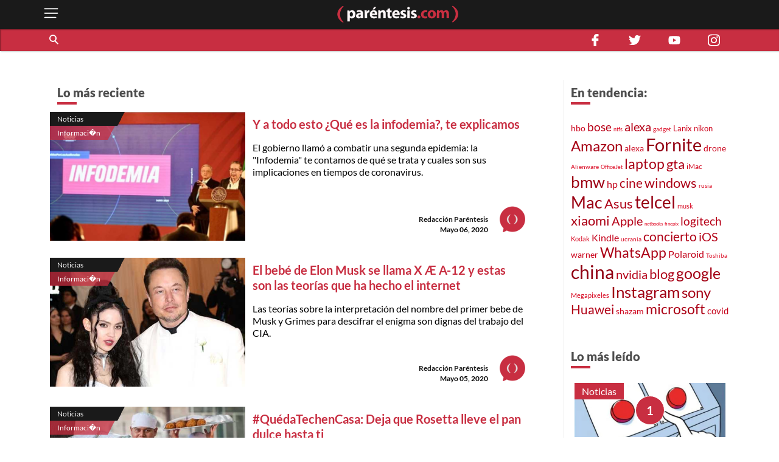

--- FILE ---
content_type: text/html; charset=utf-8
request_url: https://parentesis.com/noticias/Informacion/page/140/
body_size: 13389
content:
<!DOCTYPE html>
<html lang="es">
<head>
  <meta charset="UTF-8">
  <meta http-equiv="X-UA-Compatible" content="ie=edge">
  <title>Noticias del mundo de la tecnología | .: Paréntesis :.</title>
  <meta name="description" content="Todo lo que sucede en México y en el mundo, desde una perspectiva tecnológica" />
  <meta name="keywords" content="fecha, lanzamiento, plataformas, google, youtube, México, bancos, apple, día, nuevo, ofertas, descuentos" />
  <meta name="viewport" content="width=device-width, initial-scale=1, shrink-to-fit=no">
  <meta http-equiv="content-type" content="text/html; charset=utf-8" />
  
  <!-- AMP -->
  
  <!-- END AMP -->
  <meta property="fb:pages" content="159509453662" />
  <meta property="og:title" content="Noticias del mundo de la tecnología | .: Paréntesis :." />
  <meta property="og:description" content="Todo lo que sucede en México y en el mundo, desde una perspectiva tecnológica" />
  <meta property="og:image" content="https://parentesis.com/assets/img/share-fb.jpg" />
  <meta property="og:url" content="https://parentesis.com//noticias/Informacion/page/140/" />
  <meta name="twitter:card" content="summary_large_image" />
  <meta name="twitter:site" content="@parentesis" />
  <meta name="twitter:creator" content="@parentesis" />
  <meta name="twitter:title" content="Noticias del mundo de la tecnología | .: Paréntesis :." />
  <meta name="twitter:description" content="Todo lo que sucede en México y en el mundo, desde una perspectiva tecnológica" />
  <meta name="twitter:image" content="https://parentesis.com/assets/img/share-fb.jpg" />
  <!-- FAVICON -->
  <link rel="icon" type="image/png" href="https://parentesis.com/assets/img/favicon-16x16.png?v=0.1" sizes="16x16">
  <link rel="icon" type="image/png" href="https://parentesis.com/assets/img/favicon-32x32.png?v=0.1" sizes="32x32">
  <link rel="icon" type="image/png" href="https://parentesis.com/assets/img/favicon-96x96.png?v=0.1" sizes="96x96">
  <link rel="shortcut icon" type="image/x-icon" href="https://parentesis.com/assets/img/favicon.ico?v=0.1">
  <!-- END FAVICON -->
  <link rel="preload" as="style" href="https://parentesis.com/assets/css/fonts.min.css" onload="this.onload=null; this.rel='stylesheet'" />
  <link rel="preload" as="style" href="https://parentesis.com/assets/css/parentesis.0.2.min.css?v=0.1.2" onload="this.onload=null; this.rel='stylesheet'" />
  <!-- fonts -->
  <link rel="preload" as="font" href="https://parentesis.com/assets/fonts/Lato-Black.woff2" crossorigin="anonymous" />
  <link rel="preload" as="font" href="https://parentesis.com/assets/fonts/Lato-Bold.woff2" crossorigin="anonymous" />
  <link rel="preload" as="font" href="https://parentesis.com/assets/fonts/Lato-Regular.woff2" crossorigin="anonymous" />
  <link rel="preload" as="font" href="https://parentesis.com/assets/fonts/Lato-Light.woff2" crossorigin="anonymous" />
  <!-- fonts -->
  <noscript>
    <link rel="stylesheet" href="https://parentesis.com/assets/css/fonts.min.css" />
    <link rel="stylesheet" href="https://parentesis.com/assets/css/parentesis.0.1.min.css?v=0.1.2" />
  </noscript>
  <link rel="stylesheet" href="https://parentesis.com/assets/css/animate.min.css">
  <script type="text/javascript">
    window.GA_ID = 'G-6J1FEKE1B';
    window.isMobile = '';
  </script>
  <script type="text/javascript" src="https://parentesis.com/assets/js/jquery-3.6.0.min.js"></script>
  <script type="text/javascript" src="https://parentesis.com/assets/js/pushbar.min.js "></script>
  <!-- Google Tag Manager -->
  <script>(function(w,d,s,l,i){w[l]=w[l]||[];w[l].push({'gtm.start':
    new Date().getTime(),event:'gtm.js'});var f=d.getElementsByTagName(s)[0],
    j=d.createElement(s),dl=l!='dataLayer'?'&l='+l:'';j.async=true;j.src=
    'https://www.googletagmanager.com/gtm.js?id='+i+dl;f.parentNode.insertBefore(j,f);
    })(window,document,'script','dataLayer','GTM-MMQZ9VB');</script>
  <!-- End Google Tag Manager -->
  <meta name="google-adsense-account" content="ca-pub-1133241589178401">  
  <script type="text/javascript" src="//script.crazyegg.com/pages/scripts/0079/8182.js" async="async"></script>
</head>
<body class="categories">
  <!-- Google Tag Manager (noscript) -->
    <noscript><iframe src="https://www.googletagmanager.com/ns.html?id=GTM-MMQZ9VB"
    height="0" width="0" style="display:none;visibility:hidden"></iframe></noscript>
  <!-- End Google Tag Manager (noscript) -->
  <!--MENU-->
  <nav id="main_menu" data-pushbar-id="left-menu" class="main_menu pushmenu from_left">
  <div class="main_menu_header">
    <div class="main_menu_head">
      <img src="/assets/img/controls/i-menu-w.svg" alt="menu" width="20" height="20">
      <span>Menú</span>
    </div>
    <div class="main_menu_close">
      <button data-pushbar-close="left-menu" class="close_button push_right" aria-label="close menu button"><img src="https://parentesis.com/assets/img/controls/close.svg" alt="close menu" width="20" height="20" /></button>
    </div>
  </div>
  <!-- #menu-tab-noticias : flexslider | css | js | font -->
  <div class="main_menu_wrapper">
    <div id="main_menu_nav" class="main_menu_nav">
      <div class="tabs_menu_tablist tab_menu_noticias">
        <ul class="tablist_btn" role="tablist">
          <li class="tablist_item" id="tab_menu_noticias" role="tab" aria-controls="tab_menu_noticias_tabpanel" aria-selected="false">
            <svg enable-background="new 0 0 100 100" version="1.1" viewBox="0 0 100 100" xml:space="preserve" xmlns="http://www.w3.org/2000/svg"><path class="st1" d="m92.4 92.4c0 4.2 3.4 7.6 7.6 7.6h-99.6v-100h84.3c4.2 0 7.6 3.4 7.6 7.6l0.1 84.8z"/></svg>
            <a href="/noticias/" class="tablist_item_btn"><img data-src="/assets/img/gridmenu/noticias.svg" alt="noticias" width="52" height="52"><span>NOTICIAS</span></a>
          </li>
          <li class="tablist_item" id="tab_menu_resenas" role="tab" aria-controls="tab_menu_tutoriales_tabpanel" aria-selected="false">
            <svg enable-background="new 0 0 100 100" version="1.1" viewBox="0 0 100 100" xml:space="preserve" xmlns="http://www.w3.org/2000/svg"><path class="st1" d="m100 100h-99.6c4.2 0 7.6-3.4 7.6-7.6v-84.8c0-4.2 3.4-7.6 7.6-7.6h84.4v100z"/></svg>
            <a href="/resenas/" class="tablist_item_btn"><img data-src="/assets/img/gridmenu/review.svg" alt="resenas" width="52" height="52"><span>RESEÑAS</span></a>
          </li>
          <li class="tablist_item" id="tab_menu_tutoriales" role="tab" aria-controls="tab_menu_resenas_tabpanel" aria-selected="false">
            <svg enable-background="new 0 0 100 100" version="1.1" viewBox="0 0 100 100" xml:space="preserve" xmlns="http://www.w3.org/2000/svg"><path class="st1" d="m100 100h-99.6c4.2 0 7.6-3.4 7.6-7.6v-84.8c0-4.2 3.4-7.6 7.6-7.6h84.4v100z"/></svg>
            <a href="/tutoriales/" class="tablist_item_btn"><img data-src="/assets/img/gridmenu/tutorials.svg" alt="tutoriales" width="52" height="52"><span>TUTORIALES</span></a>
          </li>
        </ul>
        <ul id="" class="tabs_menu_tablist_go">
          <li class="tab_menu_item_go tab_menu_noticias">
            <p>Categorías</p>
          </li>
          <li class="tab_menu_item_go tab_menu_resenas">
            <p>Categorías</p>
          </li>
          <li class="tab_menu_item_go tab_menu_tutoriales">
            <p>Categorías</p>
          </li>
        </ul>
      </div>
      <div class="tab_menu">
        <div id="tab_menu_noticias_tabpanel" class="tab_menu_tabpanel " role="tabpanel" aria-labelledby="tab_menu_noticias" aria-hidden="false" tabindex="0" >
          <ul>
            <li class="tab_menu_item"><a href="/noticias/bocinas-y-pantallas/">Bocinas y Pantallas</a></li>
            <li class="tab_menu_item"><a href="/noticias/apps/">Apps</a></li>
            <li class="tab_menu_item"><a href="/noticias/computadoras-y-tablets/">Computadoras y Tablets</a></li>
            <li class="tab_menu_item"><a href="/noticias/educacion/">Educación</a></li>
            <li class="tab_menu_item"><a href="/noticias/emprendimiento-y-negocios/">Emprendimiento Y Negocios</a></li>
            <li class="tab_menu_item"><a href="/noticias/entretenimiento/">Entretenimiento</a></li>
            <li class="tab_menu_item"><a href="/noticias/eventos/">Eventos</a></li>
            <li class="tab_menu_item"><a href="/noticias/gadgets/">Gadgets</a></li>
            <li class="tab_menu_item"><a href="/noticias/hogar-conectado/">Hogar Conectado</a></li>
            <li class="tab_menu_item"><a href="/noticias/informacion/">Información</a></li>
            <li class="tab_menu_item"><a href="/noticias/internet/">Internet</a></li>
            <li class="tab_menu_item"><a href="/noticias/innovacion/">Innovación</a></li>
            <li class="tab_menu_item"><a href="/noticias/mas-redes/">Más redes</a></li>
            <li class="tab_menu_item"><a href="/noticias/movilidad/">Movilidad</a></li>
            <li class="tab_menu_item"><a href="/noticias/opinion/">Opinión</a></li>
            <li class="tab_menu_item"><a href="/noticias/redes-sociales/">Redes Sociales</a></li>
            <li class="tab_menu_item"><a href="/noticias/seguridad/">Seguridad</a></li>
            <li class="tab_menu_item"><a href="/noticias/smartphones/">Smartphones</a></li>
            <li class="tab_menu_item"><a href="/noticias/software/">Software</a></li>
            <li class="tab_menu_item"><a href="/noticias/streaming/">Streaming</a></li>
            <li class="tab_menu_item"><a href="/noticias/videojuegos/">Videojuegos</a></li>
            <li class="tab_menu_item"><a href="/noticias/cultura-geek/">Cultura Geek</a></li>
          </ul>
        </div>
        <div id="tab_menu_resenas_tabpanel" class="tab_menu_tabpanel" role="tabpanel" aria-labelledby="tab_menu_resenas" aria-hidden="false" tabindex="0">
          <ul>
            <li class="tab_menu_item"><a href="/resenas/audio/">Audio</a></li>
            <li class="tab_menu_item"><a href="/resenas/apps/">Apps</a></li>
            <li class="tab_menu_item"><a href="/resenas/camaras-y-video/">Cámaras y Video</a></li>
            <li class="tab_menu_item"><a href="/resenas/computadoras-y-tablets/">Computadoras y Tablets</a></li>
            <li class="tab_menu_item"><a href="/resenas/hardware/">Hardware</a></li>
            <li class="tab_menu_item"><a href="/resenas/hogar-conectado/">Hogar Conectado</a></li>
            <li class="tab_menu_item"><a href="/resenas/impresoras/">Impresoras</a></li>
            <li class="tab_menu_item"><a href="/resenas/movilidad/">Movilidad</a></li>
            <li class="tab_menu_item"><a href="/resenas/pantallas/">Pantallas</a></li>
            <li class="tab_menu_item"><a href="/resenas/smartphones/">Smartphones</a></li>
            <li class="tab_menu_item"><a href="/resenas/software/">Software</a></li>
            <li class="tab_menu_item"><a href="/resenas/wereables/">Wereables</a></li>
            <li class="tab_menu_item"><a href="/resenas/videojuegos/">Videojuegos</a></li>

          </ul>
        </div>
        <div id="tab_menu_tutoriales_tabpanel" class="tab_menu_tabpanel" role="tabpanel" aria-labelledby="tab_menu_tutoriales" aria-hidden="false" tabindex="0">
          <ul>
            <li class="tab_menu_item"><a href="/tutoriales/apps/">Apps</a></li>
            <li class="tab_menu_item"><a href="/tutoriales/fotografia/">Fotografía</a></li>
            <li class="tab_menu_item"><a href="/tutoriales/hardware/">Hardware</a></li>
            <li class="tab_menu_item"><a href="/tutoriales/casa-y-trabajo-inteligente/">Casa y Trabajo inteligente</a></li>
            <li class="tab_menu_item"><a href="/tutoriales/movilidad/">Movilidad</a></li>
            <li class="tab_menu_item"><a href="/tutoriales/mac-y-pc/">Mac y PC</a></li>
            <li class="tab_menu_item"><a href="/tutoriales/streaming/">Streaming</a></li>
            <li class="tab_menu_item"><a href="/tutoriales/smartphones/">Smartphones</a></li>
            <li class="tab_menu_item"><a href="/tutoriales/tramites-en-linea/">Trámites en Línea</a></li>
            <li class="tab_menu_item"><a href="/tutoriales/software/">Software</a></li>
            <li class="tab_menu_item"><a href="/tutoriales/videojuegos/">Videojuegos</a></li>
          </ul>
        </div>
      </div>
    </div>
  </div>
  <div class="main_menu_wrapper">
  </div>
  <div class="main_menu_footer stiky-bottom">
    <div class="follow-us fb"><a href="https://www.facebook.com/parentesis" target="_blank" rel="noreferrer noopener"><img src="/assets/img/sm/i-facebook-w.svg" alt="facebook | parentesis.com" width="20" height="20" /></a></div>
    <div class="follow-us tw"><a href="https://twitter.com/intent/follow?source=followbutton&variant=1.0&screen_name=parentesis" target="_blank" rel="noreferrer noopener"><img src="/assets/img/sm/i-twitter-w.svg" alt="twitter | parentesis.com" width="20" height="20" /></a></div>
    <div class="follow-us yt"><a href="https://www.youtube.com/user/Parentesiscom?sub_confirmation=1" target="_blank" rel="noreferrer noopener"><img src="/assets/img/sm/i-youtube-w.svg" alt="youtube | parentesis.com" width="20" height="20" /></a></div>
    <div class="follow-us in"><a href="https://instagram.com/parentesiscom" target="_blank" rel="noreferrer noopener"><img src="/assets/img/sm/i-instagram-w.svg" alt="instagram | parentesis.com" width="20" height="20" /></a></div>
    <div class="follow-us in"><a href="https://www.tiktok.com/@parentesis.com" target="_blank" rel="noreferrer noopener"><img src="/assets/img/sm/i-tiktok-w.svg" alt="tiktok | parentesis.com" width="20" height="20" /></a></div>
  </div>
</nav>

  <!--MENU-->
  <!--HEADER-->
  <!-- Global site tag (gtag.js) - Google Analytics -->
<script async src="https://www.googletagmanager.com/gtag/js?id=G-6J1FEKE1B"></script>
<script>
  window.dataLayer = window.dataLayer || [];
  function gtag(){dataLayer.push(arguments);}
  gtag('js', new Date());
  gtag('config', 'G-6J1FEKE1B');
</script>
<script async src="https://pagead2.googlesyndication.com/pagead/js/adsbygoogle.js?client=ca-pub-1133241589178401"
     crossorigin="anonymous"></script>
<script async src="https://securepubads.g.doubleclick.net/tag/js/gpt.js"></script>
<script>
  window.googletag = window.googletag || {cmd: []};
  googletag_slots = {};
  googletag.cmd.push(function() {
    googletag_slots.masthead_D_1 = googletag.defineSlot('/9303717/20-MASTHEAD-DESKTOP-01', [[728, 90], [1200, 250], [1200, 90], [970, 250], [970, 90], [1220, 250]], 'div-gpt-ad-1598984467456-0').addService(googletag.pubads());
    googletag_slots.masthead_D_2 = googletag.defineSlot('/9303717/20-MASTHEAD-DESKTOP-02', [[1220, 250], [970, 90], [1200, 90], [1200, 250], [970, 250], [728, 90]], 'div-gpt-ad-1598984601671-0').addService(googletag.pubads());
    googletag_slots.boxbanner_D_1 = googletag.defineSlot('/9303717/20-BOXBANNER-DESKTOP-01', [[300, 250], [300, 600]], 'div-gpt-ad-1598983838029-0').addService(googletag.pubads());
    googletag_slots.boxbanner_D_2 = googletag.defineSlot('/9303717/20-BOXBANNER-DESKTOP-02', [[300, 600], [300, 250]], 'div-gpt-ad-1598983946218-0').addService(googletag.pubads());
    googletag_slots.boxbanner_D_3 = googletag.defineSlot('/9303717/20-BOXBANNER-DESKTOP-03', [[300, 600], [300, 250]], 'div-gpt-ad-1598984025567-0').addService(googletag.pubads());
    googletag_slots.boxbanner_M_1 = googletag.defineSlot('/9303717/20-BOXBANNER-MOVIL-01', [[300, 250], [320, 50]], 'div-gpt-ad-1598888886384-0').addService(googletag.pubads());
    googletag_slots.boxbanner_M_2 = googletag.defineSlot('/9303717/20-BOXBANNER-MOVIL-02', [300, 250], 'div-gpt-ad-1598889044159-0').addService(googletag.pubads());
    googletag_slots.boxbanner_M_3 = googletag.defineSlot('/9303717/20-BOXBANNER-MOVIL-03', [300, 250], 'div-gpt-ad-1598889163655-0').addService(googletag.pubads());
    googletag_slots.takeover_M_1 = googletag.defineSlot('/9303717/20-TAKEOVER-MOVIL-01', [300, 400], 'div-gpt-ad-1598889888688-0').addService(googletag.pubads());
    googletag_slots.anchor_M_1 = googletag.defineSlot('/9303717/20-ANCHOR-MOVIL-01', [320, 50], 'div-gpt-ad-1598889549880-0').addService(googletag.pubads());   
    //CUSTOM ADS
    googletag_slots.huawei_boxbanner_M_1 = googletag.defineSlot('/9303717/20-HUAWEI-BOXBANNER-MOVIL-01', [300, 250], 'div-gpt-ad-1603319040166-0').addService(googletag.pubads());
    googletag_slots.huawei_boxbanner_M_2 = googletag.defineSlot('/9303717/20-HUAWEI-BOXBANNER-MOVIL-02', [300, 250], 'div-gpt-ad-1603390143053-0').addService(googletag.pubads());
    googletag_slots.huawei_boxbanner_M_3 = googletag.defineSlot('/9303717/20-HUAWEI-BOXBANNER-MOVIL-03', [300, 250], 'div-gpt-ad-1604678481981-0').addService(googletag.pubads());
    googletag_slots.huawei_boxbanner_M_4 = googletag.defineSlot('/9303717/20-HUAWEI-BOXBANNER-MOVI-04', [300, 250], 'div-gpt-ad-1604968936575-0').addService(googletag.pubads());
    googletag_slots.huawei_boxbanner_M_5 = googletag.defineSlot('/9303717/20-HUAWEI-BOXBANNER-MOVIl-05', [300, 250], 'div-gpt-ad-1605288540111-0').addService(googletag.pubads());
    googletag_slots.huawei_boxbanner_M_6 = googletag.defineSlot('/9303717/20-HUAWEI-BOXBANNER-MOVI-06', [300, 250], 'div-gpt-ad-1606769511914-0').addService(googletag.pubads());
    googletag_slots.huawei_boxbanner_M_7 = googletag.defineSlot('/9303717/Huawei7', [300, 250], 'div-gpt-ad-1608146890904-0').addService(googletag.pubads());    
    googletag_slots.huawei_boxbanner_M_8 = googletag.defineSlot('/9303717/huawei-mate-22', [300, 250], 'div-gpt-ad-1663091801478-0').addService(googletag.pubads());  
    googletag_slots.huawei_boxbanner_M_9 = googletag.defineSlot('/9303717/Huawei-especial', [300, 250], 'div-gpt-ad-1670534064576-0').addService(googletag.pubads());
    googletag_slots.huawei_boxbanner_M_10 = googletag.defineSlot('/9303717/1023', [300, 250], 'div-gpt-ad-1696368589462-0').addService(googletag.pubads());
    //END CUSTOM ADS
    googletag.pubads().enableSingleRequest();
    googletag.pubads().collapseEmptyDivs();
    googletag.pubads().disableInitialLoad();
    googletag.enableServices();
  });
</script><script>
    window.fbAsyncInit = function() {
        FB.init({
            appId            : '1451429171830585',
            autoLogAppEvents : true,
            xfbml            : true,
            version          : 'v3.0'
        });
    };
    (function(d, s, id){
        var js, fjs = d.getElementsByTagName(s)[0];
        if (d.getElementById(id)) {return;}
        js = d.createElement(s); js.id = id;
        js.src = "https://connect.facebook.net/en_US/sdk.js";
        fjs.parentNode.insertBefore(js, fjs);
    }(document, 'script', 'facebook-jssdk'));
</script><header id="pr_main_header" class="main_header">
  <div class="container">
    <button class="btn menu_btn" data-pushbar-target="left-menu" aria-label="open menu button">
      <img src="/assets/img/controls/i-menu-w.svg" alt="open menu" width="28" height="28" >
    </button>
    <a href="/" class="brand-anchor">
      <img src="/assets/img/l-parentesis-experimental.svg" alt="parentesis.com/" class="brand" width="217" height="40">
    </a>
    <button class="btn notifications_btn d-md-none" style="visibility: hidden;">
      <img src="/assets/img/controls/i-notifications-w.svg" alt="notifications" width="28" height="28" >
    </button>
  </div>
  <div class="nav-container">
    <nav class="container d-flex">
      <div id="search-bar" class="search-bar col-12 col-lg-8">
        <div class="search" role="search">
          <input id="pr-main_search" type="text" class="search-box" placeholder="Buscar" role="searchbox"/>
          <label id="pr-main_search_btn" for="pr-main_search" class="main-search-btn" aria-label="Buscar" role="button">
            <span class="search-button">
              <span class="search-icon"></span>
            </span>
          </label>
        </div>
				<nav class="flex-nav">
          <a href="/noticias/">Noticias</a>
					<a href="/resenas/">Reseñas</a>
					<a href="/tutoriales/">Tutoriales</a>
					<!-- <a href="/video/">Video</a> -->
          <a href="/tutoriales/smartphones/">Celulares</a>
          <a href="/tutoriales/movilidad/">Movilidad</a>
          <a href="/noticias/apps/">Apps</a>
          <a href="/noticias/videojuegos/">Videojuegos</a>
          <a href="/noticias/smartphones/samsung/">Samsung</a>
          <a href="/noticias/smartphones/huawei/">Huawei</a>
          <a href="/noticias/smartphones/apple/">Apple</a>
				</nav>
      </div>
      <div class="follo-us-bar d-none d-lg-flex col-3" >
        <a href="https://www.facebook.com/parentesis" class="follow-us fb" target="_blank" rel="noreferrer noopener"><img src="/assets/img/sm/i-facebook-w.svg" alt="facebook | parentesis.com" width="20" height="20"></a>
        <a href="https://twitter.com/intent/follow?source=followbutton&variant=1.0&screen_name=parentesis" class="follow-us tw" target="_blank" rel="noreferrer noopener"><img src="/assets/img/sm/i-twitter-w.svg" alt="twitter | parentesis.com" width="20" height="20"></a>
        <a href="https://www.youtube.com/user/Parentesiscom?sub_confirmation=1" class="follow-us yt" target="_blank" rel="noreferrer noopener"><img src="/assets/img/sm/i-youtube-w.svg" alt="youtube | parentesis.com" width="20" height="20"></a>
        <a href="https://instagram.com/parentesiscom" class="follow-us in" target="_blank" rel="noreferrer noopener"><img src="/assets/img/sm/i-instagram-w.svg" alt="instagram | parentesis.com" width="20" height="20"></a>
      </div>
    </nav>
  </div>
</header>

  <!--HEADER-->
  <!--CONTENT-->
  <script type="text/javascript">
    gtag('event', 'page_view', {
        'page_title' : 'informacion',
        'page_path' : '/noticias/informacion/'
    });
</script>
<main id="main_body" class="">
  
  <!-- /9303717/20-MASTHEAD-DESKTOP-01 -->
<div id='div-gpt-ad-1598984467456-0' class="row justify-center">
  <script>
    googletag.cmd.push(function() {
    	googletag.display('div-gpt-ad-1598984467456-0');
    	googletag.pubads().refresh([ googletag_slots.masthead_D_1 ]);
    });
  </script>
</div>
<!-- /9303717/20-MASTHEAD-DESKTOP-01 -->

  <!-- categories tmplate -->
  <nav class="gridmenu container-fluid ">
    <!-- <div class="container section-head container-today-i-search-msg">
      <span class="today-i-search-msg">hoy busco...</span>
    </div> -->

    <!-- clase watch-more se añade para restringir la altura del display -->
    <div class="grid-collapse">
      <div class="container collapse-wrapper grid-row sub-category-menu">
        
      </div>
      <!-- boton mostrar todas las categorias: se imprime solo si se requiere -->
      <button type="button" name="watch-all-categories" class="btn show-all-categories collapse-btn">Ver Todas las Categorias</button>
      <!-- boton mostrar todas las categorias -->
    </div>
  </nav>
  <section class="container section-post-feed">
    <nav class="post-feed col-12 col-lg-9 col-xx-9">
      <div class="section-head container-latest-post-msg col-12">
        <span class="latest-post-msg">Lo más reciente</span>
      </div>

      
      <div class="feed-item index-feed grid-post-link r-post-link-1" style="display:flex">
        <div class="categorization">
          <div class="category">
            <a href="/noticias/">
              Noticias
            </a>
          </div>
          <div class="sub-category">
            <a href="/noticias/informacion/">
              Informaci�n
            </a>
          </div>
        </div>
        <div class="thumbnail">
          <a href="/noticias/informacion/Y_a_todo_esto_Que_es_la_infodemia_te_explicamos">
            <img src="https://edicion.parentesis.com/imagesPosts/infodemia1.jpg" alt="Y a todo esto ¿Qué es la infodemia?, te explicamos" class="" />
          </a>
        </div>
        <div class="post-info">
          <h1 class="title">
            <a href="/noticias/informacion/Y_a_todo_esto_Que_es_la_infodemia_te_explicamos">Y a todo esto ¿Qué es la infodemia?, te explicamos</a>
          </h1>
          <p class="abstract">
            El gobierno llamó a combatir una segunda epidemia: la "Infodemia" te contamos de qué se trata y cuales son sus implicaciones en tiempos de coronavirus.
          </p>

          <div class="data-block">
            <p class="author">
              <a href="/autor/redacci�n-par�ntesis">Redacción Paréntesis</a>
            </p>
            <time class="date" style="display: block;" datetime="2020-05-06 11:15:00">
              Mayo 06, 2020
            </time>
            <a href="/autor/redacci�n-par�ntesis"><img src="/assets/img/placeholder/picon.png" alt="Redacción Paréntesis" class="picture" /></a>
          </div>
        </div>
      </div>
      
      <div class="feed-item index-feed grid-post-link r-post-link-1" style="display:flex">
        <div class="categorization">
          <div class="category">
            <a href="/noticias/">
              Noticias
            </a>
          </div>
          <div class="sub-category">
            <a href="/noticias/informacion/">
              Informaci�n
            </a>
          </div>
        </div>
        <div class="thumbnail">
          <a href="/noticias/informacion/El_bebe_de_Elon_Musk_se_llama_X__A-12_y_estas_son_las_teorias_que_ha_hecho_el_internet">
            <img src="https://edicion.parentesis.com/imagesPosts/pareja1.jpg" alt="El bebé de Elon Musk se llama X Æ A-12 y estas son las teorías que ha hecho el internet" class="" />
          </a>
        </div>
        <div class="post-info">
          <h1 class="title">
            <a href="/noticias/informacion/El_bebe_de_Elon_Musk_se_llama_X__A-12_y_estas_son_las_teorias_que_ha_hecho_el_internet">El bebé de Elon Musk se llama X Æ A-12 y estas son las teorías que ha hecho el internet</a>
          </h1>
          <p class="abstract">
            Las teorías sobre la interpretación del nombre del primer bebe de Musk y Grimes para descifrar el enigma son dignas del trabajo del CIA. 
          </p>

          <div class="data-block">
            <p class="author">
              <a href="/autor/redacci�n-par�ntesis">Redacción Paréntesis</a>
            </p>
            <time class="date" style="display: block;" datetime="2020-05-05 18:30:00">
              Mayo 05, 2020
            </time>
            <a href="/autor/redacci�n-par�ntesis"><img src="/assets/img/placeholder/picon.png" alt="Redacción Paréntesis" class="picture" /></a>
          </div>
        </div>
      </div>
      
      <div class="feed-item index-feed grid-post-link r-post-link-1" style="display:flex">
        <div class="categorization">
          <div class="category">
            <a href="/noticias/">
              Noticias
            </a>
          </div>
          <div class="sub-category">
            <a href="/noticias/informacion/">
              Informaci�n
            </a>
          </div>
        </div>
        <div class="thumbnail">
          <a href="/noticias/informacion/QuedaTechenCasa_Deja_que_Rosetta_lleve_el_pan_dulce_hasta_ti">
            <img src="https://edicion.parentesis.com/imagesPosts/panadero1.jpg" alt="#QuédaTechenCasa: Deja que Rosetta lleve el pan dulce hasta ti" class="" />
          </a>
        </div>
        <div class="post-info">
          <h1 class="title">
            <a href="/noticias/informacion/QuedaTechenCasa_Deja_que_Rosetta_lleve_el_pan_dulce_hasta_ti">#QuédaTechenCasa: Deja que Rosetta lleve el pan dulce hasta ti</a>
          </h1>
          <p class="abstract">
            ¿Se te antoja un panecillo? Rosetta es la panadería con servicio adomicilio y para llevar que te endulzara los días.
          </p>

          <div class="data-block">
            <p class="author">
              <a href="/autor/redacci�n-par�ntesis">Redacción Paréntesis</a>
            </p>
            <time class="date" style="display: block;" datetime="2020-05-05 15:31:00">
              Mayo 05, 2020
            </time>
            <a href="/autor/redacci�n-par�ntesis"><img src="/assets/img/placeholder/picon.png" alt="Redacción Paréntesis" class="picture" /></a>
          </div>
        </div>
      </div>
      
      <div class="feed-item index-feed grid-post-link r-post-link-1" style="display:flex">
        <div class="categorization">
          <div class="category">
            <a href="/noticias/">
              Noticias
            </a>
          </div>
          <div class="sub-category">
            <a href="/noticias/informacion/">
              Informaci�n
            </a>
          </div>
        </div>
        <div class="thumbnail">
          <a href="/noticias/informacion/No_vamos_a_Cupertino__WWDC_de_Apple_sera_online_este_ano">
            <img src="https://edicion.parentesis.com/imagesPosts/wwdc1.jpg" alt="¡No vamos a Cupertino!  WWDC de Apple será online este año" class="" />
          </a>
        </div>
        <div class="post-info">
          <h1 class="title">
            <a href="/noticias/informacion/No_vamos_a_Cupertino__WWDC_de_Apple_sera_online_este_ano">¡No vamos a Cupertino!  WWDC de Apple será online este año</a>
          </h1>
          <p class="abstract">
            La WWDC se realizará en línea para que Apple pueda presentar su nuevo software y todos tengamos acceso la presentación.
          </p>

          <div class="data-block">
            <p class="author">
              <a href="/autor/redacci�n-par�ntesis">Redacción Paréntesis</a>
            </p>
            <time class="date" style="display: block;" datetime="2020-05-05 13:30:00">
              Mayo 05, 2020
            </time>
            <a href="/autor/redacci�n-par�ntesis"><img src="/assets/img/placeholder/picon.png" alt="Redacción Paréntesis" class="picture" /></a>
          </div>
        </div>
      </div>
      
      <div class="feed-item index-feed grid-post-link r-post-link-1" style="display:flex">
        <div class="categorization">
          <div class="category">
            <a href="/noticias/">
              Noticias
            </a>
          </div>
          <div class="sub-category">
            <a href="/noticias/informacion/">
              Informaci�n
            </a>
          </div>
        </div>
        <div class="thumbnail">
          <a href="/noticias/informacion/Mira_el_trailer_de_Space_Force_la_nueva_serie_de_comedia_Netflix_con_Steve_Carell">
            <img src="https://edicion.parentesis.com/imagesPosts/chango1.jpg" alt="Mira el trailer de &#039;Space Force&#039;, la nueva serie de Netflix con Steve Carell" class="" />
          </a>
        </div>
        <div class="post-info">
          <h1 class="title">
            <a href="/noticias/informacion/Mira_el_trailer_de_Space_Force_la_nueva_serie_de_comedia_Netflix_con_Steve_Carell">Mira el trailer de &#039;Space Force&#039;, la nueva serie de Netflix con Steve Carell</a>
          </h1>
          <p class="abstract">
            Space Force es la nueva serie de comedia de Netflix y  tiene todos los ingredientes que se necesitan para ser un éxito.
          </p>

          <div class="data-block">
            <p class="author">
              <a href="/autor/redacci�n-par�ntesis">Redacción Paréntesis</a>
            </p>
            <time class="date" style="display: block;" datetime="2020-05-05 12:00:00">
              Mayo 05, 2020
            </time>
            <a href="/autor/redacci�n-par�ntesis"><img src="/assets/img/placeholder/picon.png" alt="Redacción Paréntesis" class="picture" /></a>
          </div>
        </div>
      </div>
      
      <div class="feed-item index-feed grid-post-link r-post-link-1" style="display:flex">
        <div class="categorization">
          <div class="category">
            <a href="/noticias/">
              Noticias
            </a>
          </div>
          <div class="sub-category">
            <a href="/noticias/informacion/">
              Informaci�n
            </a>
          </div>
        </div>
        <div class="thumbnail">
          <a href="/noticias/informacion/Este_actor_de_Game_of_Thrones_rompio_un_record_mundial_de_levantamiento_de_pesas">
            <img src="https://edicion.parentesis.com/imagesPosts/mountain1.jpg" alt="Este actor de Game of Thrones rompió un récord mundial de levantamiento de pesas" class="" />
          </a>
        </div>
        <div class="post-info">
          <h1 class="title">
            <a href="/noticias/informacion/Este_actor_de_Game_of_Thrones_rompio_un_record_mundial_de_levantamiento_de_pesas">Este actor de Game of Thrones rompió un récord mundial de levantamiento de pesas</a>
          </h1>
          <p class="abstract">
            Conoce los logros del actor que interpretó a Gregor Clegane, "The Mountain", en las serie GOT y su nuevo record mundial cargando pesas.
          </p>

          <div class="data-block">
            <p class="author">
              <a href="/autor/redacci�n-par�ntesis">Redacción Paréntesis</a>
            </p>
            <time class="date" style="display: block;" datetime="2020-05-04 20:00:00">
              Mayo 04, 2020
            </time>
            <a href="/autor/redacci�n-par�ntesis"><img src="/assets/img/placeholder/picon.png" alt="Redacción Paréntesis" class="picture" /></a>
          </div>
        </div>
      </div>
      

      <!--LOAD MORE-->
      <div class="container-btn-load clearfix">
          <button class="btn load-more-btn" style="display:none;">Cargar Más</button>
          <nav class="paginator" style="display: block" role="navigation" aria-label="Pagination">
    <ul class="paginator-list">
        <li class="paginator-list-item ">
          <a href="/noticias/Informacion/page/139/" class=" paginator-list-back">&#x276e;</a>
        </li>
        <li class="paginator-list-item ">
          <a href="javascript:void(0)" class="backward">&#8230;</a>
        </li>
        
        <li style="display:none" class="paginator-list-item list-li-btn">
          <a href="/noticias/Informacion/">1</a>
        </li> 
        <li style="display:none" class="paginator-list-item list-li-btn">
          <a href="/noticias/Informacion/page/2/">2</a>
        </li> 
        <li style="display:none" class="paginator-list-item list-li-btn">
          <a href="/noticias/Informacion/page/3/">3</a>
        </li> 
        <li style="display:none" class="paginator-list-item list-li-btn">
          <a href="/noticias/Informacion/page/4/">4</a>
        </li> 
        <li style="display:none" class="paginator-list-item list-li-btn">
          <a href="/noticias/Informacion/page/5/">5</a>
        </li> 
        <li style="display:none" class="paginator-list-item list-li-btn">
          <a href="/noticias/Informacion/page/6/">6</a>
        </li> 
        <li style="display:none" class="paginator-list-item list-li-btn">
          <a href="/noticias/Informacion/page/7/">7</a>
        </li> 
        <li style="display:none" class="paginator-list-item list-li-btn">
          <a href="/noticias/Informacion/page/8/">8</a>
        </li> 
        <li style="display:none" class="paginator-list-item list-li-btn">
          <a href="/noticias/Informacion/page/9/">9</a>
        </li> 
        <li style="display:none" class="paginator-list-item list-li-btn">
          <a href="/noticias/Informacion/page/10/">10</a>
        </li> 
        <li style="display:none" class="paginator-list-item list-li-btn">
          <a href="/noticias/Informacion/page/11/">11</a>
        </li> 
        <li style="display:none" class="paginator-list-item list-li-btn">
          <a href="/noticias/Informacion/page/12/">12</a>
        </li> 
        <li style="display:none" class="paginator-list-item list-li-btn">
          <a href="/noticias/Informacion/page/13/">13</a>
        </li> 
        <li style="display:none" class="paginator-list-item list-li-btn">
          <a href="/noticias/Informacion/page/14/">14</a>
        </li> 
        <li style="display:none" class="paginator-list-item list-li-btn">
          <a href="/noticias/Informacion/page/15/">15</a>
        </li> 
        <li style="display:none" class="paginator-list-item list-li-btn">
          <a href="/noticias/Informacion/page/16/">16</a>
        </li> 
        <li style="display:none" class="paginator-list-item list-li-btn">
          <a href="/noticias/Informacion/page/17/">17</a>
        </li> 
        <li style="display:none" class="paginator-list-item list-li-btn">
          <a href="/noticias/Informacion/page/18/">18</a>
        </li> 
        <li style="display:none" class="paginator-list-item list-li-btn">
          <a href="/noticias/Informacion/page/19/">19</a>
        </li> 
        <li style="display:none" class="paginator-list-item list-li-btn">
          <a href="/noticias/Informacion/page/20/">20</a>
        </li> 
        <li style="display:none" class="paginator-list-item list-li-btn">
          <a href="/noticias/Informacion/page/21/">21</a>
        </li> 
        <li style="display:none" class="paginator-list-item list-li-btn">
          <a href="/noticias/Informacion/page/22/">22</a>
        </li> 
        <li style="display:none" class="paginator-list-item list-li-btn">
          <a href="/noticias/Informacion/page/23/">23</a>
        </li> 
        <li style="display:none" class="paginator-list-item list-li-btn">
          <a href="/noticias/Informacion/page/24/">24</a>
        </li> 
        <li style="display:none" class="paginator-list-item list-li-btn">
          <a href="/noticias/Informacion/page/25/">25</a>
        </li> 
        <li style="display:none" class="paginator-list-item list-li-btn">
          <a href="/noticias/Informacion/page/26/">26</a>
        </li> 
        <li style="display:none" class="paginator-list-item list-li-btn">
          <a href="/noticias/Informacion/page/27/">27</a>
        </li> 
        <li style="display:none" class="paginator-list-item list-li-btn">
          <a href="/noticias/Informacion/page/28/">28</a>
        </li> 
        <li style="display:none" class="paginator-list-item list-li-btn">
          <a href="/noticias/Informacion/page/29/">29</a>
        </li> 
        <li style="display:none" class="paginator-list-item list-li-btn">
          <a href="/noticias/Informacion/page/30/">30</a>
        </li> 
        <li style="display:none" class="paginator-list-item list-li-btn">
          <a href="/noticias/Informacion/page/31/">31</a>
        </li> 
        <li style="display:none" class="paginator-list-item list-li-btn">
          <a href="/noticias/Informacion/page/32/">32</a>
        </li> 
        <li style="display:none" class="paginator-list-item list-li-btn">
          <a href="/noticias/Informacion/page/33/">33</a>
        </li> 
        <li style="display:none" class="paginator-list-item list-li-btn">
          <a href="/noticias/Informacion/page/34/">34</a>
        </li> 
        <li style="display:none" class="paginator-list-item list-li-btn">
          <a href="/noticias/Informacion/page/35/">35</a>
        </li> 
        <li style="display:none" class="paginator-list-item list-li-btn">
          <a href="/noticias/Informacion/page/36/">36</a>
        </li> 
        <li style="display:none" class="paginator-list-item list-li-btn">
          <a href="/noticias/Informacion/page/37/">37</a>
        </li> 
        <li style="display:none" class="paginator-list-item list-li-btn">
          <a href="/noticias/Informacion/page/38/">38</a>
        </li> 
        <li style="display:none" class="paginator-list-item list-li-btn">
          <a href="/noticias/Informacion/page/39/">39</a>
        </li> 
        <li style="display:none" class="paginator-list-item list-li-btn">
          <a href="/noticias/Informacion/page/40/">40</a>
        </li> 
        <li style="display:none" class="paginator-list-item list-li-btn">
          <a href="/noticias/Informacion/page/41/">41</a>
        </li> 
        <li style="display:none" class="paginator-list-item list-li-btn">
          <a href="/noticias/Informacion/page/42/">42</a>
        </li> 
        <li style="display:none" class="paginator-list-item list-li-btn">
          <a href="/noticias/Informacion/page/43/">43</a>
        </li> 
        <li style="display:none" class="paginator-list-item list-li-btn">
          <a href="/noticias/Informacion/page/44/">44</a>
        </li> 
        <li style="display:none" class="paginator-list-item list-li-btn">
          <a href="/noticias/Informacion/page/45/">45</a>
        </li> 
        <li style="display:none" class="paginator-list-item list-li-btn">
          <a href="/noticias/Informacion/page/46/">46</a>
        </li> 
        <li style="display:none" class="paginator-list-item list-li-btn">
          <a href="/noticias/Informacion/page/47/">47</a>
        </li> 
        <li style="display:none" class="paginator-list-item list-li-btn">
          <a href="/noticias/Informacion/page/48/">48</a>
        </li> 
        <li style="display:none" class="paginator-list-item list-li-btn">
          <a href="/noticias/Informacion/page/49/">49</a>
        </li> 
        <li style="display:none" class="paginator-list-item list-li-btn">
          <a href="/noticias/Informacion/page/50/">50</a>
        </li> 
        <li style="display:none" class="paginator-list-item list-li-btn">
          <a href="/noticias/Informacion/page/51/">51</a>
        </li> 
        <li style="display:none" class="paginator-list-item list-li-btn">
          <a href="/noticias/Informacion/page/52/">52</a>
        </li> 
        <li style="display:none" class="paginator-list-item list-li-btn">
          <a href="/noticias/Informacion/page/53/">53</a>
        </li> 
        <li style="display:none" class="paginator-list-item list-li-btn">
          <a href="/noticias/Informacion/page/54/">54</a>
        </li> 
        <li style="display:none" class="paginator-list-item list-li-btn">
          <a href="/noticias/Informacion/page/55/">55</a>
        </li> 
        <li style="display:none" class="paginator-list-item list-li-btn">
          <a href="/noticias/Informacion/page/56/">56</a>
        </li> 
        <li style="display:none" class="paginator-list-item list-li-btn">
          <a href="/noticias/Informacion/page/57/">57</a>
        </li> 
        <li style="display:none" class="paginator-list-item list-li-btn">
          <a href="/noticias/Informacion/page/58/">58</a>
        </li> 
        <li style="display:none" class="paginator-list-item list-li-btn">
          <a href="/noticias/Informacion/page/59/">59</a>
        </li> 
        <li style="display:none" class="paginator-list-item list-li-btn">
          <a href="/noticias/Informacion/page/60/">60</a>
        </li> 
        <li style="display:none" class="paginator-list-item list-li-btn">
          <a href="/noticias/Informacion/page/61/">61</a>
        </li> 
        <li style="display:none" class="paginator-list-item list-li-btn">
          <a href="/noticias/Informacion/page/62/">62</a>
        </li> 
        <li style="display:none" class="paginator-list-item list-li-btn">
          <a href="/noticias/Informacion/page/63/">63</a>
        </li> 
        <li style="display:none" class="paginator-list-item list-li-btn">
          <a href="/noticias/Informacion/page/64/">64</a>
        </li> 
        <li style="display:none" class="paginator-list-item list-li-btn">
          <a href="/noticias/Informacion/page/65/">65</a>
        </li> 
        <li style="display:none" class="paginator-list-item list-li-btn">
          <a href="/noticias/Informacion/page/66/">66</a>
        </li> 
        <li style="display:none" class="paginator-list-item list-li-btn">
          <a href="/noticias/Informacion/page/67/">67</a>
        </li> 
        <li style="display:none" class="paginator-list-item list-li-btn">
          <a href="/noticias/Informacion/page/68/">68</a>
        </li> 
        <li style="display:none" class="paginator-list-item list-li-btn">
          <a href="/noticias/Informacion/page/69/">69</a>
        </li> 
        <li style="display:none" class="paginator-list-item list-li-btn">
          <a href="/noticias/Informacion/page/70/">70</a>
        </li> 
        <li style="display:none" class="paginator-list-item list-li-btn">
          <a href="/noticias/Informacion/page/71/">71</a>
        </li> 
        <li style="display:none" class="paginator-list-item list-li-btn">
          <a href="/noticias/Informacion/page/72/">72</a>
        </li> 
        <li style="display:none" class="paginator-list-item list-li-btn">
          <a href="/noticias/Informacion/page/73/">73</a>
        </li> 
        <li style="display:none" class="paginator-list-item list-li-btn">
          <a href="/noticias/Informacion/page/74/">74</a>
        </li> 
        <li style="display:none" class="paginator-list-item list-li-btn">
          <a href="/noticias/Informacion/page/75/">75</a>
        </li> 
        <li style="display:none" class="paginator-list-item list-li-btn">
          <a href="/noticias/Informacion/page/76/">76</a>
        </li> 
        <li style="display:none" class="paginator-list-item list-li-btn">
          <a href="/noticias/Informacion/page/77/">77</a>
        </li> 
        <li style="display:none" class="paginator-list-item list-li-btn">
          <a href="/noticias/Informacion/page/78/">78</a>
        </li> 
        <li style="display:none" class="paginator-list-item list-li-btn">
          <a href="/noticias/Informacion/page/79/">79</a>
        </li> 
        <li style="display:none" class="paginator-list-item list-li-btn">
          <a href="/noticias/Informacion/page/80/">80</a>
        </li> 
        <li style="display:none" class="paginator-list-item list-li-btn">
          <a href="/noticias/Informacion/page/81/">81</a>
        </li> 
        <li style="display:none" class="paginator-list-item list-li-btn">
          <a href="/noticias/Informacion/page/82/">82</a>
        </li> 
        <li style="display:none" class="paginator-list-item list-li-btn">
          <a href="/noticias/Informacion/page/83/">83</a>
        </li> 
        <li style="display:none" class="paginator-list-item list-li-btn">
          <a href="/noticias/Informacion/page/84/">84</a>
        </li> 
        <li style="display:none" class="paginator-list-item list-li-btn">
          <a href="/noticias/Informacion/page/85/">85</a>
        </li> 
        <li style="display:none" class="paginator-list-item list-li-btn">
          <a href="/noticias/Informacion/page/86/">86</a>
        </li> 
        <li style="display:none" class="paginator-list-item list-li-btn">
          <a href="/noticias/Informacion/page/87/">87</a>
        </li> 
        <li style="display:none" class="paginator-list-item list-li-btn">
          <a href="/noticias/Informacion/page/88/">88</a>
        </li> 
        <li style="display:none" class="paginator-list-item list-li-btn">
          <a href="/noticias/Informacion/page/89/">89</a>
        </li> 
        <li style="display:none" class="paginator-list-item list-li-btn">
          <a href="/noticias/Informacion/page/90/">90</a>
        </li> 
        <li style="display:none" class="paginator-list-item list-li-btn">
          <a href="/noticias/Informacion/page/91/">91</a>
        </li> 
        <li style="display:none" class="paginator-list-item list-li-btn">
          <a href="/noticias/Informacion/page/92/">92</a>
        </li> 
        <li style="display:none" class="paginator-list-item list-li-btn">
          <a href="/noticias/Informacion/page/93/">93</a>
        </li> 
        <li style="display:none" class="paginator-list-item list-li-btn">
          <a href="/noticias/Informacion/page/94/">94</a>
        </li> 
        <li style="display:none" class="paginator-list-item list-li-btn">
          <a href="/noticias/Informacion/page/95/">95</a>
        </li> 
        <li style="display:none" class="paginator-list-item list-li-btn">
          <a href="/noticias/Informacion/page/96/">96</a>
        </li> 
        <li style="display:none" class="paginator-list-item list-li-btn">
          <a href="/noticias/Informacion/page/97/">97</a>
        </li> 
        <li style="display:none" class="paginator-list-item list-li-btn">
          <a href="/noticias/Informacion/page/98/">98</a>
        </li> 
        <li style="display:none" class="paginator-list-item list-li-btn">
          <a href="/noticias/Informacion/page/99/">99</a>
        </li> 
        <li style="display:none" class="paginator-list-item list-li-btn">
          <a href="/noticias/Informacion/page/100/">100</a>
        </li> 
        <li style="display:none" class="paginator-list-item list-li-btn">
          <a href="/noticias/Informacion/page/101/">101</a>
        </li> 
        <li style="display:none" class="paginator-list-item list-li-btn">
          <a href="/noticias/Informacion/page/102/">102</a>
        </li> 
        <li style="display:none" class="paginator-list-item list-li-btn">
          <a href="/noticias/Informacion/page/103/">103</a>
        </li> 
        <li style="display:none" class="paginator-list-item list-li-btn">
          <a href="/noticias/Informacion/page/104/">104</a>
        </li> 
        <li style="display:none" class="paginator-list-item list-li-btn">
          <a href="/noticias/Informacion/page/105/">105</a>
        </li> 
        <li style="display:none" class="paginator-list-item list-li-btn">
          <a href="/noticias/Informacion/page/106/">106</a>
        </li> 
        <li style="display:none" class="paginator-list-item list-li-btn">
          <a href="/noticias/Informacion/page/107/">107</a>
        </li> 
        <li style="display:none" class="paginator-list-item list-li-btn">
          <a href="/noticias/Informacion/page/108/">108</a>
        </li> 
        <li style="display:none" class="paginator-list-item list-li-btn">
          <a href="/noticias/Informacion/page/109/">109</a>
        </li> 
        <li style="display:none" class="paginator-list-item list-li-btn">
          <a href="/noticias/Informacion/page/110/">110</a>
        </li> 
        <li style="display:none" class="paginator-list-item list-li-btn">
          <a href="/noticias/Informacion/page/111/">111</a>
        </li> 
        <li style="display:none" class="paginator-list-item list-li-btn">
          <a href="/noticias/Informacion/page/112/">112</a>
        </li> 
        <li style="display:none" class="paginator-list-item list-li-btn">
          <a href="/noticias/Informacion/page/113/">113</a>
        </li> 
        <li style="display:none" class="paginator-list-item list-li-btn">
          <a href="/noticias/Informacion/page/114/">114</a>
        </li> 
        <li style="display:none" class="paginator-list-item list-li-btn">
          <a href="/noticias/Informacion/page/115/">115</a>
        </li> 
        <li style="display:none" class="paginator-list-item list-li-btn">
          <a href="/noticias/Informacion/page/116/">116</a>
        </li> 
        <li style="display:none" class="paginator-list-item list-li-btn">
          <a href="/noticias/Informacion/page/117/">117</a>
        </li> 
        <li style="display:none" class="paginator-list-item list-li-btn">
          <a href="/noticias/Informacion/page/118/">118</a>
        </li> 
        <li style="display:none" class="paginator-list-item list-li-btn">
          <a href="/noticias/Informacion/page/119/">119</a>
        </li> 
        <li style="display:none" class="paginator-list-item list-li-btn">
          <a href="/noticias/Informacion/page/120/">120</a>
        </li> 
        <li style="display:none" class="paginator-list-item list-li-btn">
          <a href="/noticias/Informacion/page/121/">121</a>
        </li> 
        <li style="display:none" class="paginator-list-item list-li-btn">
          <a href="/noticias/Informacion/page/122/">122</a>
        </li> 
        <li style="display:none" class="paginator-list-item list-li-btn">
          <a href="/noticias/Informacion/page/123/">123</a>
        </li> 
        <li style="display:none" class="paginator-list-item list-li-btn">
          <a href="/noticias/Informacion/page/124/">124</a>
        </li> 
        <li style="display:none" class="paginator-list-item list-li-btn">
          <a href="/noticias/Informacion/page/125/">125</a>
        </li> 
        <li style="display:none" class="paginator-list-item list-li-btn">
          <a href="/noticias/Informacion/page/126/">126</a>
        </li> 
        <li style="display:none" class="paginator-list-item list-li-btn">
          <a href="/noticias/Informacion/page/127/">127</a>
        </li> 
        <li style="display:none" class="paginator-list-item list-li-btn">
          <a href="/noticias/Informacion/page/128/">128</a>
        </li> 
        <li style="display:none" class="paginator-list-item list-li-btn">
          <a href="/noticias/Informacion/page/129/">129</a>
        </li> 
        <li style="display:none" class="paginator-list-item list-li-btn">
          <a href="/noticias/Informacion/page/130/">130</a>
        </li> 
        <li style="display:none" class="paginator-list-item list-li-btn">
          <a href="/noticias/Informacion/page/131/">131</a>
        </li> 
        <li style="display:none" class="paginator-list-item list-li-btn">
          <a href="/noticias/Informacion/page/132/">132</a>
        </li> 
        <li style="display:none" class="paginator-list-item list-li-btn">
          <a href="/noticias/Informacion/page/133/">133</a>
        </li> 
        <li style="display:none" class="paginator-list-item list-li-btn">
          <a href="/noticias/Informacion/page/134/">134</a>
        </li> 
        <li style="display:none" class="paginator-list-item list-li-btn">
          <a href="/noticias/Informacion/page/135/">135</a>
        </li> 
        <li style="display:none" class="paginator-list-item list-li-btn">
          <a href="/noticias/Informacion/page/136/">136</a>
        </li> 
        <li style="display:none" class="paginator-list-item list-li-btn">
          <a href="/noticias/Informacion/page/137/">137</a>
        </li> 
        <li style="display:none" class="paginator-list-item list-li-btn">
          <a href="/noticias/Informacion/page/138/">138</a>
        </li> 
        <li style="display:inline-block" class="paginator-list-item list-li-btn">
          <a href="/noticias/Informacion/page/139/">139</a>
        </li> 
        <li style="display:inline-block" class="paginator-list-item list-li-btn">
          <a href="/noticias/Informacion/page/140/">140</a>
        </li> 
        <li style="display:inline-block" class="paginator-list-item list-li-btn">
          <a href="/noticias/Informacion/page/141/">141</a>
        </li> 
        <li style="display:none" class="paginator-list-item list-li-btn">
          <a href="/noticias/Informacion/page/142/">142</a>
        </li> 
        <li style="display:none" class="paginator-list-item list-li-btn">
          <a href="/noticias/Informacion/page/143/">143</a>
        </li> 
        <li style="display:none" class="paginator-list-item list-li-btn">
          <a href="/noticias/Informacion/page/144/">144</a>
        </li> 
        <li style="display:none" class="paginator-list-item list-li-btn">
          <a href="/noticias/Informacion/page/145/">145</a>
        </li> 
        <li style="display:none" class="paginator-list-item list-li-btn">
          <a href="/noticias/Informacion/page/146/">146</a>
        </li> 
        <li style="display:none" class="paginator-list-item list-li-btn">
          <a href="/noticias/Informacion/page/147/">147</a>
        </li> 
        <li style="display:none" class="paginator-list-item list-li-btn">
          <a href="/noticias/Informacion/page/148/">148</a>
        </li> 
        <li style="display:none" class="paginator-list-item list-li-btn">
          <a href="/noticias/Informacion/page/149/">149</a>
        </li> 
        <li style="display:none" class="paginator-list-item list-li-btn">
          <a href="/noticias/Informacion/page/150/">150</a>
        </li> 
        <li style="display:none" class="paginator-list-item list-li-btn">
          <a href="/noticias/Informacion/page/151/">151</a>
        </li> 
        <li style="display:none" class="paginator-list-item list-li-btn">
          <a href="/noticias/Informacion/page/152/">152</a>
        </li> 
        <li style="display:none" class="paginator-list-item list-li-btn">
          <a href="/noticias/Informacion/page/153/">153</a>
        </li> 
        <li style="display:none" class="paginator-list-item list-li-btn">
          <a href="/noticias/Informacion/page/154/">154</a>
        </li> 
        <li style="display:none" class="paginator-list-item list-li-btn">
          <a href="/noticias/Informacion/page/155/">155</a>
        </li> 
        <li style="display:none" class="paginator-list-item list-li-btn">
          <a href="/noticias/Informacion/page/156/">156</a>
        </li> 
        <li style="display:none" class="paginator-list-item list-li-btn">
          <a href="/noticias/Informacion/page/157/">157</a>
        </li> 
        <li style="display:none" class="paginator-list-item list-li-btn">
          <a href="/noticias/Informacion/page/158/">158</a>
        </li> 
        <li style="display:none" class="paginator-list-item list-li-btn">
          <a href="/noticias/Informacion/page/159/">159</a>
        </li> 
        <li style="display:none" class="paginator-list-item list-li-btn">
          <a href="/noticias/Informacion/page/160/">160</a>
        </li> 
        <li style="display:none" class="paginator-list-item list-li-btn">
          <a href="/noticias/Informacion/page/161/">161</a>
        </li> 
        <li style="display:none" class="paginator-list-item list-li-btn">
          <a href="/noticias/Informacion/page/162/">162</a>
        </li> 
        <li style="display:none" class="paginator-list-item list-li-btn">
          <a href="/noticias/Informacion/page/163/">163</a>
        </li> 
        <li style="display:none" class="paginator-list-item list-li-btn">
          <a href="/noticias/Informacion/page/164/">164</a>
        </li> 
        <li style="display:none" class="paginator-list-item list-li-btn">
          <a href="/noticias/Informacion/page/165/">165</a>
        </li> 
        <li style="display:none" class="paginator-list-item list-li-btn">
          <a href="/noticias/Informacion/page/166/">166</a>
        </li> 
        <li style="display:none" class="paginator-list-item list-li-btn">
          <a href="/noticias/Informacion/page/167/">167</a>
        </li> 
        <li style="display:none" class="paginator-list-item list-li-btn">
          <a href="/noticias/Informacion/page/168/">168</a>
        </li> 
        <li style="display:none" class="paginator-list-item list-li-btn">
          <a href="/noticias/Informacion/page/169/">169</a>
        </li> 
        <li style="display:none" class="paginator-list-item list-li-btn">
          <a href="/noticias/Informacion/page/170/">170</a>
        </li> 
        <li style="display:none" class="paginator-list-item list-li-btn">
          <a href="/noticias/Informacion/page/171/">171</a>
        </li> 
        <li style="display:none" class="paginator-list-item list-li-btn">
          <a href="/noticias/Informacion/page/172/">172</a>
        </li> 
        <li style="display:none" class="paginator-list-item list-li-btn">
          <a href="/noticias/Informacion/page/173/">173</a>
        </li> 
        <li style="display:none" class="paginator-list-item list-li-btn">
          <a href="/noticias/Informacion/page/174/">174</a>
        </li> 
        <li style="display:none" class="paginator-list-item list-li-btn">
          <a href="/noticias/Informacion/page/175/">175</a>
        </li> 
        <li style="display:none" class="paginator-list-item list-li-btn">
          <a href="/noticias/Informacion/page/176/">176</a>
        </li> 
        <li style="display:none" class="paginator-list-item list-li-btn">
          <a href="/noticias/Informacion/page/177/">177</a>
        </li> 
        <li style="display:none" class="paginator-list-item list-li-btn">
          <a href="/noticias/Informacion/page/178/">178</a>
        </li> 
        <li style="display:none" class="paginator-list-item list-li-btn">
          <a href="/noticias/Informacion/page/179/">179</a>
        </li> 
        <li style="display:none" class="paginator-list-item list-li-btn">
          <a href="/noticias/Informacion/page/180/">180</a>
        </li> 
        <li style="display:none" class="paginator-list-item list-li-btn">
          <a href="/noticias/Informacion/page/181/">181</a>
        </li> 
        <li style="display:none" class="paginator-list-item list-li-btn">
          <a href="/noticias/Informacion/page/182/">182</a>
        </li> 
        <li style="display:none" class="paginator-list-item list-li-btn">
          <a href="/noticias/Informacion/page/183/">183</a>
        </li> 
        <li style="display:none" class="paginator-list-item list-li-btn">
          <a href="/noticias/Informacion/page/184/">184</a>
        </li> 
        <li style="display:none" class="paginator-list-item list-li-btn">
          <a href="/noticias/Informacion/page/185/">185</a>
        </li> 
        <li style="display:none" class="paginator-list-item list-li-btn">
          <a href="/noticias/Informacion/page/186/">186</a>
        </li> 
        <li style="display:none" class="paginator-list-item list-li-btn">
          <a href="/noticias/Informacion/page/187/">187</a>
        </li> 
        <li style="display:none" class="paginator-list-item list-li-btn">
          <a href="/noticias/Informacion/page/188/">188</a>
        </li> 
        <li style="display:none" class="paginator-list-item list-li-btn">
          <a href="/noticias/Informacion/page/189/">189</a>
        </li> 
        <li style="display:none" class="paginator-list-item list-li-btn">
          <a href="/noticias/Informacion/page/190/">190</a>
        </li> 
        <li style="display:none" class="paginator-list-item list-li-btn">
          <a href="/noticias/Informacion/page/191/">191</a>
        </li> 
        <li style="display:none" class="paginator-list-item list-li-btn">
          <a href="/noticias/Informacion/page/192/">192</a>
        </li> 
        <li style="display:none" class="paginator-list-item list-li-btn">
          <a href="/noticias/Informacion/page/193/">193</a>
        </li> 
        <li style="display:none" class="paginator-list-item list-li-btn">
          <a href="/noticias/Informacion/page/194/">194</a>
        </li> 
        <li style="display:none" class="paginator-list-item list-li-btn">
          <a href="/noticias/Informacion/page/195/">195</a>
        </li> 
        <li style="display:none" class="paginator-list-item list-li-btn">
          <a href="/noticias/Informacion/page/196/">196</a>
        </li> 
        <li style="display:none" class="paginator-list-item list-li-btn">
          <a href="/noticias/Informacion/page/197/">197</a>
        </li> 
        <li style="display:none" class="paginator-list-item list-li-btn">
          <a href="/noticias/Informacion/page/198/">198</a>
        </li> 
        <li style="display:none" class="paginator-list-item list-li-btn">
          <a href="/noticias/Informacion/page/199/">199</a>
        </li> 
        <li style="display:none" class="paginator-list-item list-li-btn">
          <a href="/noticias/Informacion/page/200/">200</a>
        </li> 
        <li style="display:none" class="paginator-list-item list-li-btn">
          <a href="/noticias/Informacion/page/201/">201</a>
        </li> 
        <li style="display:none" class="paginator-list-item list-li-btn">
          <a href="/noticias/Informacion/page/202/">202</a>
        </li> 
        <li style="display:none" class="paginator-list-item list-li-btn">
          <a href="/noticias/Informacion/page/203/">203</a>
        </li> 
        <li style="display:none" class="paginator-list-item list-li-btn">
          <a href="/noticias/Informacion/page/204/">204</a>
        </li> 
        <li style="display:none" class="paginator-list-item list-li-btn">
          <a href="/noticias/Informacion/page/205/">205</a>
        </li> 
        <li style="display:none" class="paginator-list-item list-li-btn">
          <a href="/noticias/Informacion/page/206/">206</a>
        </li> 
        <li style="display:none" class="paginator-list-item list-li-btn">
          <a href="/noticias/Informacion/page/207/">207</a>
        </li> 
        <li style="display:none" class="paginator-list-item list-li-btn">
          <a href="/noticias/Informacion/page/208/">208</a>
        </li> 
        <li style="display:none" class="paginator-list-item list-li-btn">
          <a href="/noticias/Informacion/page/209/">209</a>
        </li> 
        <li style="display:none" class="paginator-list-item list-li-btn">
          <a href="/noticias/Informacion/page/210/">210</a>
        </li> 
        <li style="display:none" class="paginator-list-item list-li-btn">
          <a href="/noticias/Informacion/page/211/">211</a>
        </li> 
        <li style="display:none" class="paginator-list-item list-li-btn">
          <a href="/noticias/Informacion/page/212/">212</a>
        </li> 
        <li style="display:none" class="paginator-list-item list-li-btn">
          <a href="/noticias/Informacion/page/213/">213</a>
        </li> 
        <li style="display:none" class="paginator-list-item list-li-btn">
          <a href="/noticias/Informacion/page/214/">214</a>
        </li> 
        <li style="display:none" class="paginator-list-item list-li-btn">
          <a href="/noticias/Informacion/page/215/">215</a>
        </li> 
        <li style="display:none" class="paginator-list-item list-li-btn">
          <a href="/noticias/Informacion/page/216/">216</a>
        </li> 
        <li style="display:none" class="paginator-list-item list-li-btn">
          <a href="/noticias/Informacion/page/217/">217</a>
        </li> 
        <li style="display:none" class="paginator-list-item list-li-btn">
          <a href="/noticias/Informacion/page/218/">218</a>
        </li> 
        <li style="display:none" class="paginator-list-item list-li-btn">
          <a href="/noticias/Informacion/page/219/">219</a>
        </li> 
        <li style="display:none" class="paginator-list-item list-li-btn">
          <a href="/noticias/Informacion/page/220/">220</a>
        </li> 
        <li style="display:none" class="paginator-list-item list-li-btn">
          <a href="/noticias/Informacion/page/221/">221</a>
        </li> 
        <li style="display:none" class="paginator-list-item list-li-btn">
          <a href="/noticias/Informacion/page/222/">222</a>
        </li> 
        <li style="display:none" class="paginator-list-item list-li-btn">
          <a href="/noticias/Informacion/page/223/">223</a>
        </li> 
        <li style="display:none" class="paginator-list-item list-li-btn">
          <a href="/noticias/Informacion/page/224/">224</a>
        </li> 
        <li style="display:none" class="paginator-list-item list-li-btn">
          <a href="/noticias/Informacion/page/225/">225</a>
        </li> 
        <li style="display:none" class="paginator-list-item list-li-btn">
          <a href="/noticias/Informacion/page/226/">226</a>
        </li> 
        <li style="display:none" class="paginator-list-item list-li-btn">
          <a href="/noticias/Informacion/page/227/">227</a>
        </li> 
        <li style="display:none" class="paginator-list-item list-li-btn">
          <a href="/noticias/Informacion/page/228/">228</a>
        </li> 
        <li style="display:none" class="paginator-list-item list-li-btn">
          <a href="/noticias/Informacion/page/229/">229</a>
        </li> 
        <li style="display:none" class="paginator-list-item list-li-btn">
          <a href="/noticias/Informacion/page/230/">230</a>
        </li> 
        <li style="display:none" class="paginator-list-item list-li-btn">
          <a href="/noticias/Informacion/page/231/">231</a>
        </li> 
        <li style="display:none" class="paginator-list-item list-li-btn">
          <a href="/noticias/Informacion/page/232/">232</a>
        </li> 
        <li style="display:none" class="paginator-list-item list-li-btn">
          <a href="/noticias/Informacion/page/233/">233</a>
        </li> 
        <li style="display:none" class="paginator-list-item list-li-btn">
          <a href="/noticias/Informacion/page/234/">234</a>
        </li> 
        <li style="display:none" class="paginator-list-item list-li-btn">
          <a href="/noticias/Informacion/page/235/">235</a>
        </li> 
        <li style="display:none" class="paginator-list-item list-li-btn">
          <a href="/noticias/Informacion/page/236/">236</a>
        </li> 
        <li style="display:none" class="paginator-list-item list-li-btn">
          <a href="/noticias/Informacion/page/237/">237</a>
        </li> 
        <li style="display:none" class="paginator-list-item list-li-btn">
          <a href="/noticias/Informacion/page/238/">238</a>
        </li> 
        <li style="display:none" class="paginator-list-item list-li-btn">
          <a href="/noticias/Informacion/page/239/">239</a>
        </li> 
        <li style="display:none" class="paginator-list-item list-li-btn">
          <a href="/noticias/Informacion/page/240/">240</a>
        </li> 
        <li style="display:none" class="paginator-list-item list-li-btn">
          <a href="/noticias/Informacion/page/241/">241</a>
        </li> 
        <li style="display:none" class="paginator-list-item list-li-btn">
          <a href="/noticias/Informacion/page/242/">242</a>
        </li> 
        <li style="display:none" class="paginator-list-item list-li-btn">
          <a href="/noticias/Informacion/page/243/">243</a>
        </li> 
        <li style="display:none" class="paginator-list-item list-li-btn">
          <a href="/noticias/Informacion/page/244/">244</a>
        </li> 
        <li style="display:none" class="paginator-list-item list-li-btn">
          <a href="/noticias/Informacion/page/245/">245</a>
        </li> 
        <li style="display:none" class="paginator-list-item list-li-btn">
          <a href="/noticias/Informacion/page/246/">246</a>
        </li> 
        <li style="display:none" class="paginator-list-item list-li-btn">
          <a href="/noticias/Informacion/page/247/">247</a>
        </li> 
        <li style="display:none" class="paginator-list-item list-li-btn">
          <a href="/noticias/Informacion/page/248/">248</a>
        </li> 
        <li style="display:none" class="paginator-list-item list-li-btn">
          <a href="/noticias/Informacion/page/249/">249</a>
        </li> 
        <li style="display:none" class="paginator-list-item list-li-btn">
          <a href="/noticias/Informacion/page/250/">250</a>
        </li> 
        <li style="display:none" class="paginator-list-item list-li-btn">
          <a href="/noticias/Informacion/page/251/">251</a>
        </li> 
        <li style="display:none" class="paginator-list-item list-li-btn">
          <a href="/noticias/Informacion/page/252/">252</a>
        </li> 
        <li style="display:none" class="paginator-list-item list-li-btn">
          <a href="/noticias/Informacion/page/253/">253</a>
        </li> 
        <li style="display:none" class="paginator-list-item list-li-btn">
          <a href="/noticias/Informacion/page/254/">254</a>
        </li> 
        <li style="display:none" class="paginator-list-item list-li-btn">
          <a href="/noticias/Informacion/page/255/">255</a>
        </li> 
        <li style="display:none" class="paginator-list-item list-li-btn">
          <a href="/noticias/Informacion/page/256/">256</a>
        </li> 
        <li style="display:none" class="paginator-list-item list-li-btn">
          <a href="/noticias/Informacion/page/257/">257</a>
        </li> 
        <li style="display:none" class="paginator-list-item list-li-btn">
          <a href="/noticias/Informacion/page/258/">258</a>
        </li> 
        <li style="display:none" class="paginator-list-item list-li-btn">
          <a href="/noticias/Informacion/page/259/">259</a>
        </li> 
        <li style="display:none" class="paginator-list-item list-li-btn">
          <a href="/noticias/Informacion/page/260/">260</a>
        </li> 
        <li style="display:none" class="paginator-list-item list-li-btn">
          <a href="/noticias/Informacion/page/261/">261</a>
        </li> 
        <li style="display:none" class="paginator-list-item list-li-btn">
          <a href="/noticias/Informacion/page/262/">262</a>
        </li> 
        <li style="display:none" class="paginator-list-item list-li-btn">
          <a href="/noticias/Informacion/page/263/">263</a>
        </li> 
        <li style="display:none" class="paginator-list-item list-li-btn">
          <a href="/noticias/Informacion/page/264/">264</a>
        </li> 
        <li style="display:none" class="paginator-list-item list-li-btn">
          <a href="/noticias/Informacion/page/265/">265</a>
        </li> 
        <li style="display:none" class="paginator-list-item list-li-btn">
          <a href="/noticias/Informacion/page/266/">266</a>
        </li> 
        <li style="display:none" class="paginator-list-item list-li-btn">
          <a href="/noticias/Informacion/page/267/">267</a>
        </li> 
        <li style="display:none" class="paginator-list-item list-li-btn">
          <a href="/noticias/Informacion/page/268/">268</a>
        </li> 
        <li style="display:none" class="paginator-list-item list-li-btn">
          <a href="/noticias/Informacion/page/269/">269</a>
        </li> 
        <li style="display:none" class="paginator-list-item list-li-btn">
          <a href="/noticias/Informacion/page/270/">270</a>
        </li> 
        <li style="display:none" class="paginator-list-item list-li-btn">
          <a href="/noticias/Informacion/page/271/">271</a>
        </li> 
        <li style="display:none" class="paginator-list-item list-li-btn">
          <a href="/noticias/Informacion/page/272/">272</a>
        </li> 
        <li style="display:none" class="paginator-list-item list-li-btn">
          <a href="/noticias/Informacion/page/273/">273</a>
        </li> 
        <li style="display:none" class="paginator-list-item list-li-btn">
          <a href="/noticias/Informacion/page/274/">274</a>
        </li> 
        <li style="display:none" class="paginator-list-item list-li-btn">
          <a href="/noticias/Informacion/page/275/">275</a>
        </li> 
        <li style="display:none" class="paginator-list-item list-li-btn">
          <a href="/noticias/Informacion/page/276/">276</a>
        </li> 
        <li style="display:none" class="paginator-list-item list-li-btn">
          <a href="/noticias/Informacion/page/277/">277</a>
        </li> 
        <li style="display:none" class="paginator-list-item list-li-btn">
          <a href="/noticias/Informacion/page/278/">278</a>
        </li> 
        <li style="display:none" class="paginator-list-item list-li-btn">
          <a href="/noticias/Informacion/page/279/">279</a>
        </li> 
        <li style="display:none" class="paginator-list-item list-li-btn">
          <a href="/noticias/Informacion/page/280/">280</a>
        </li> 
        <li style="display:none" class="paginator-list-item list-li-btn">
          <a href="/noticias/Informacion/page/281/">281</a>
        </li> 
        <li style="display:none" class="paginator-list-item list-li-btn">
          <a href="/noticias/Informacion/page/282/">282</a>
        </li> 
        <li style="display:none" class="paginator-list-item list-li-btn">
          <a href="/noticias/Informacion/page/283/">283</a>
        </li> 
        <li style="display:none" class="paginator-list-item list-li-btn">
          <a href="/noticias/Informacion/page/284/">284</a>
        </li> 
        <li style="display:none" class="paginator-list-item list-li-btn">
          <a href="/noticias/Informacion/page/285/">285</a>
        </li> 
        <li style="display:none" class="paginator-list-item list-li-btn">
          <a href="/noticias/Informacion/page/286/">286</a>
        </li> 
        <li style="display:none" class="paginator-list-item list-li-btn">
          <a href="/noticias/Informacion/page/287/">287</a>
        </li> 
        <li style="display:none" class="paginator-list-item list-li-btn">
          <a href="/noticias/Informacion/page/288/">288</a>
        </li> 
        <li style="display:none" class="paginator-list-item list-li-btn">
          <a href="/noticias/Informacion/page/289/">289</a>
        </li> 
        <li style="display:none" class="paginator-list-item list-li-btn">
          <a href="/noticias/Informacion/page/290/">290</a>
        </li> 
        <li style="display:none" class="paginator-list-item list-li-btn">
          <a href="/noticias/Informacion/page/291/">291</a>
        </li> 
        <li style="display:none" class="paginator-list-item list-li-btn">
          <a href="/noticias/Informacion/page/292/">292</a>
        </li> 
        <li style="display:none" class="paginator-list-item list-li-btn">
          <a href="/noticias/Informacion/page/293/">293</a>
        </li> 
        <li style="display:none" class="paginator-list-item list-li-btn">
          <a href="/noticias/Informacion/page/294/">294</a>
        </li> 
        <li style="display:none" class="paginator-list-item list-li-btn">
          <a href="/noticias/Informacion/page/295/">295</a>
        </li> 
        <li style="display:none" class="paginator-list-item list-li-btn">
          <a href="/noticias/Informacion/page/296/">296</a>
        </li> 
        <li style="display:none" class="paginator-list-item list-li-btn">
          <a href="/noticias/Informacion/page/297/">297</a>
        </li> 
        <li style="display:none" class="paginator-list-item list-li-btn">
          <a href="/noticias/Informacion/page/298/">298</a>
        </li> 
        <li style="display:none" class="paginator-list-item list-li-btn">
          <a href="/noticias/Informacion/page/299/">299</a>
        </li> 
        <li style="display:none" class="paginator-list-item list-li-btn">
          <a href="/noticias/Informacion/page/300/">300</a>
        </li> 
        <li style="display:none" class="paginator-list-item list-li-btn">
          <a href="/noticias/Informacion/page/301/">301</a>
        </li> 
        <li style="display:none" class="paginator-list-item list-li-btn">
          <a href="/noticias/Informacion/page/302/">302</a>
        </li> 
        <li style="display:none" class="paginator-list-item list-li-btn">
          <a href="/noticias/Informacion/page/303/">303</a>
        </li> 
        <li style="display:none" class="paginator-list-item list-li-btn">
          <a href="/noticias/Informacion/page/304/">304</a>
        </li> 
        <li style="display:none" class="paginator-list-item list-li-btn">
          <a href="/noticias/Informacion/page/305/">305</a>
        </li> 
        <li style="display:none" class="paginator-list-item list-li-btn">
          <a href="/noticias/Informacion/page/306/">306</a>
        </li> 
        <li style="display:none" class="paginator-list-item list-li-btn">
          <a href="/noticias/Informacion/page/307/">307</a>
        </li> 
        <li style="display:none" class="paginator-list-item list-li-btn">
          <a href="/noticias/Informacion/page/308/">308</a>
        </li> 
        <li style="display:none" class="paginator-list-item list-li-btn">
          <a href="/noticias/Informacion/page/309/">309</a>
        </li> 
        <li style="display:none" class="paginator-list-item list-li-btn">
          <a href="/noticias/Informacion/page/310/">310</a>
        </li> 
        <li style="display:none" class="paginator-list-item list-li-btn">
          <a href="/noticias/Informacion/page/311/">311</a>
        </li> 
        <li style="display:none" class="paginator-list-item list-li-btn">
          <a href="/noticias/Informacion/page/312/">312</a>
        </li> 
        <li style="display:none" class="paginator-list-item list-li-btn">
          <a href="/noticias/Informacion/page/313/">313</a>
        </li> 
        <li style="display:none" class="paginator-list-item list-li-btn">
          <a href="/noticias/Informacion/page/314/">314</a>
        </li> 
        <li style="display:none" class="paginator-list-item list-li-btn">
          <a href="/noticias/Informacion/page/315/">315</a>
        </li> 
        <li style="display:none" class="paginator-list-item list-li-btn">
          <a href="/noticias/Informacion/page/316/">316</a>
        </li> 
        <li style="display:none" class="paginator-list-item list-li-btn">
          <a href="/noticias/Informacion/page/317/">317</a>
        </li> 
        <li style="display:none" class="paginator-list-item list-li-btn">
          <a href="/noticias/Informacion/page/318/">318</a>
        </li> 
        <li style="display:none" class="paginator-list-item list-li-btn">
          <a href="/noticias/Informacion/page/319/">319</a>
        </li> 
        <li style="display:none" class="paginator-list-item list-li-btn">
          <a href="/noticias/Informacion/page/320/">320</a>
        </li> 
        <li style="display:none" class="paginator-list-item list-li-btn">
          <a href="/noticias/Informacion/page/321/">321</a>
        </li> 
        <li style="display:none" class="paginator-list-item list-li-btn">
          <a href="/noticias/Informacion/page/322/">322</a>
        </li> 
        <li style="display:none" class="paginator-list-item list-li-btn">
          <a href="/noticias/Informacion/page/323/">323</a>
        </li> 
        <li style="display:none" class="paginator-list-item list-li-btn">
          <a href="/noticias/Informacion/page/324/">324</a>
        </li> 
        <li style="display:none" class="paginator-list-item list-li-btn">
          <a href="/noticias/Informacion/page/325/">325</a>
        </li> 
        <li style="display:none" class="paginator-list-item list-li-btn">
          <a href="/noticias/Informacion/page/326/">326</a>
        </li> 
        <li style="display:none" class="paginator-list-item list-li-btn">
          <a href="/noticias/Informacion/page/327/">327</a>
        </li> 
        <li style="display:none" class="paginator-list-item list-li-btn">
          <a href="/noticias/Informacion/page/328/">328</a>
        </li> 
        <li style="display:none" class="paginator-list-item list-li-btn">
          <a href="/noticias/Informacion/page/329/">329</a>
        </li> 
        <li style="display:none" class="paginator-list-item list-li-btn">
          <a href="/noticias/Informacion/page/330/">330</a>
        </li> 
        <li style="display:none" class="paginator-list-item list-li-btn">
          <a href="/noticias/Informacion/page/331/">331</a>
        </li> 
        <li style="display:none" class="paginator-list-item list-li-btn">
          <a href="/noticias/Informacion/page/332/">332</a>
        </li> 
        <li style="display:none" class="paginator-list-item list-li-btn">
          <a href="/noticias/Informacion/page/333/">333</a>
        </li> 
        <li style="display:none" class="paginator-list-item list-li-btn">
          <a href="/noticias/Informacion/page/334/">334</a>
        </li> 
        <li style="display:none" class="paginator-list-item list-li-btn">
          <a href="/noticias/Informacion/page/335/">335</a>
        </li> 
        <li style="display:none" class="paginator-list-item list-li-btn">
          <a href="/noticias/Informacion/page/336/">336</a>
        </li> 
        <li style="display:none" class="paginator-list-item list-li-btn">
          <a href="/noticias/Informacion/page/337/">337</a>
        </li> 
        <li style="display:none" class="paginator-list-item list-li-btn">
          <a href="/noticias/Informacion/page/338/">338</a>
        </li> 
        <li style="display:none" class="paginator-list-item list-li-btn">
          <a href="/noticias/Informacion/page/339/">339</a>
        </li> 
        <li style="display:none" class="paginator-list-item list-li-btn">
          <a href="/noticias/Informacion/page/340/">340</a>
        </li> 
        <li style="display:none" class="paginator-list-item list-li-btn">
          <a href="/noticias/Informacion/page/341/">341</a>
        </li> 
        <li style="display:none" class="paginator-list-item list-li-btn">
          <a href="/noticias/Informacion/page/342/">342</a>
        </li> 
        <li style="display:none" class="paginator-list-item list-li-btn">
          <a href="/noticias/Informacion/page/343/">343</a>
        </li> 
        <li style="display:none" class="paginator-list-item list-li-btn">
          <a href="/noticias/Informacion/page/344/">344</a>
        </li> 
        <li style="display:none" class="paginator-list-item list-li-btn">
          <a href="/noticias/Informacion/page/345/">345</a>
        </li> 
        <li style="display:none" class="paginator-list-item list-li-btn">
          <a href="/noticias/Informacion/page/346/">346</a>
        </li> 
        <li style="display:none" class="paginator-list-item list-li-btn">
          <a href="/noticias/Informacion/page/347/">347</a>
        </li> 
        <li style="display:none" class="paginator-list-item list-li-btn">
          <a href="/noticias/Informacion/page/348/">348</a>
        </li> 
        <li style="display:none" class="paginator-list-item list-li-btn">
          <a href="/noticias/Informacion/page/349/">349</a>
        </li> 
        <li style="display:none" class="paginator-list-item list-li-btn">
          <a href="/noticias/Informacion/page/350/">350</a>
        </li> 
        <li style="display:none" class="paginator-list-item list-li-btn">
          <a href="/noticias/Informacion/page/351/">351</a>
        </li> 
        <li style="display:none" class="paginator-list-item list-li-btn">
          <a href="/noticias/Informacion/page/352/">352</a>
        </li> 
        <li style="display:none" class="paginator-list-item list-li-btn">
          <a href="/noticias/Informacion/page/353/">353</a>
        </li> 
        <li style="display:none" class="paginator-list-item list-li-btn">
          <a href="/noticias/Informacion/page/354/">354</a>
        </li> 
        <li style="display:none" class="paginator-list-item list-li-btn">
          <a href="/noticias/Informacion/page/355/">355</a>
        </li> 
        <li style="display:none" class="paginator-list-item list-li-btn">
          <a href="/noticias/Informacion/page/356/">356</a>
        </li> 
        <li style="display:none" class="paginator-list-item list-li-btn">
          <a href="/noticias/Informacion/page/357/">357</a>
        </li> 
        <li style="display:none" class="paginator-list-item list-li-btn">
          <a href="/noticias/Informacion/page/358/">358</a>
        </li> 
        <li style="display:none" class="paginator-list-item list-li-btn">
          <a href="/noticias/Informacion/page/359/">359</a>
        </li> 
        <li style="display:none" class="paginator-list-item list-li-btn">
          <a href="/noticias/Informacion/page/360/">360</a>
        </li> 
        <li style="display:none" class="paginator-list-item list-li-btn">
          <a href="/noticias/Informacion/page/361/">361</a>
        </li> 
        <li style="display:none" class="paginator-list-item list-li-btn">
          <a href="/noticias/Informacion/page/362/">362</a>
        </li> 
        <li style="display:none" class="paginator-list-item list-li-btn">
          <a href="/noticias/Informacion/page/363/">363</a>
        </li> 
        <li style="display:none" class="paginator-list-item list-li-btn">
          <a href="/noticias/Informacion/page/364/">364</a>
        </li> 
        <li style="display:none" class="paginator-list-item list-li-btn">
          <a href="/noticias/Informacion/page/365/">365</a>
        </li> 
        <li style="display:none" class="paginator-list-item list-li-btn">
          <a href="/noticias/Informacion/page/366/">366</a>
        </li> 
        <li style="display:none" class="paginator-list-item list-li-btn">
          <a href="/noticias/Informacion/page/367/">367</a>
        </li> 
        <li style="display:none" class="paginator-list-item list-li-btn">
          <a href="/noticias/Informacion/page/368/">368</a>
        </li> 
        <li style="display:none" class="paginator-list-item list-li-btn">
          <a href="/noticias/Informacion/page/369/">369</a>
        </li> 
        <li style="display:none" class="paginator-list-item list-li-btn">
          <a href="/noticias/Informacion/page/370/">370</a>
        </li> 
        <li style="display:none" class="paginator-list-item list-li-btn">
          <a href="/noticias/Informacion/page/371/">371</a>
        </li> 
        <li style="display:none" class="paginator-list-item list-li-btn">
          <a href="/noticias/Informacion/page/372/">372</a>
        </li> 
        <li style="display:none" class="paginator-list-item list-li-btn">
          <a href="/noticias/Informacion/page/373/">373</a>
        </li> 
        <li style="display:none" class="paginator-list-item list-li-btn">
          <a href="/noticias/Informacion/page/374/">374</a>
        </li> 
        <li style="display:none" class="paginator-list-item list-li-btn">
          <a href="/noticias/Informacion/page/375/">375</a>
        </li> 
        <li style="display:none" class="paginator-list-item list-li-btn">
          <a href="/noticias/Informacion/page/376/">376</a>
        </li> 
        <li style="display:none" class="paginator-list-item list-li-btn">
          <a href="/noticias/Informacion/page/377/">377</a>
        </li> 
        <li style="display:none" class="paginator-list-item list-li-btn">
          <a href="/noticias/Informacion/page/378/">378</a>
        </li> 
        <li style="display:none" class="paginator-list-item list-li-btn">
          <a href="/noticias/Informacion/page/379/">379</a>
        </li> 
        <li style="display:none" class="paginator-list-item list-li-btn">
          <a href="/noticias/Informacion/page/380/">380</a>
        </li> 
        <li style="display:none" class="paginator-list-item list-li-btn">
          <a href="/noticias/Informacion/page/381/">381</a>
        </li> 
        <li style="display:none" class="paginator-list-item list-li-btn">
          <a href="/noticias/Informacion/page/382/">382</a>
        </li> 
        <li style="display:none" class="paginator-list-item list-li-btn">
          <a href="/noticias/Informacion/page/383/">383</a>
        </li> 
        <li style="display:none" class="paginator-list-item list-li-btn">
          <a href="/noticias/Informacion/page/384/">384</a>
        </li> 
        <li style="display:none" class="paginator-list-item list-li-btn">
          <a href="/noticias/Informacion/page/385/">385</a>
        </li> 
        <li style="display:none" class="paginator-list-item list-li-btn">
          <a href="/noticias/Informacion/page/386/">386</a>
        </li> 
        <li style="display:none" class="paginator-list-item list-li-btn">
          <a href="/noticias/Informacion/page/387/">387</a>
        </li> 
        <li style="display:none" class="paginator-list-item list-li-btn">
          <a href="/noticias/Informacion/page/388/">388</a>
        </li> 
        <li style="display:none" class="paginator-list-item list-li-btn">
          <a href="/noticias/Informacion/page/389/">389</a>
        </li> 
        <li style="display:none" class="paginator-list-item list-li-btn">
          <a href="/noticias/Informacion/page/390/">390</a>
        </li> 
        <li style="display:none" class="paginator-list-item list-li-btn">
          <a href="/noticias/Informacion/page/391/">391</a>
        </li> 
        <li style="display:none" class="paginator-list-item list-li-btn">
          <a href="/noticias/Informacion/page/392/">392</a>
        </li> 
        <li style="display:none" class="paginator-list-item list-li-btn">
          <a href="/noticias/Informacion/page/393/">393</a>
        </li> 
        <li style="display:none" class="paginator-list-item list-li-btn">
          <a href="/noticias/Informacion/page/394/">394</a>
        </li> 
        <li style="display:none" class="paginator-list-item list-li-btn">
          <a href="/noticias/Informacion/page/395/">395</a>
        </li> 
        <li style="display:none" class="paginator-list-item list-li-btn">
          <a href="/noticias/Informacion/page/396/">396</a>
        </li> 
        <li style="display:none" class="paginator-list-item list-li-btn">
          <a href="/noticias/Informacion/page/397/">397</a>
        </li> 
        <li style="display:none" class="paginator-list-item list-li-btn">
          <a href="/noticias/Informacion/page/398/">398</a>
        </li> 
        <li style="display:none" class="paginator-list-item list-li-btn">
          <a href="/noticias/Informacion/page/399/">399</a>
        </li> 
        <li style="display:none" class="paginator-list-item list-li-btn">
          <a href="/noticias/Informacion/page/400/">400</a>
        </li> 
        <li style="display:none" class="paginator-list-item list-li-btn">
          <a href="/noticias/Informacion/page/401/">401</a>
        </li> 
        <li style="display:none" class="paginator-list-item list-li-btn">
          <a href="/noticias/Informacion/page/402/">402</a>
        </li> 
        <li style="display:none" class="paginator-list-item list-li-btn">
          <a href="/noticias/Informacion/page/403/">403</a>
        </li> 
        <li style="display:none" class="paginator-list-item list-li-btn">
          <a href="/noticias/Informacion/page/404/">404</a>
        </li> 
        <li style="display:none" class="paginator-list-item list-li-btn">
          <a href="/noticias/Informacion/page/405/">405</a>
        </li> 
        <li style="display:none" class="paginator-list-item list-li-btn">
          <a href="/noticias/Informacion/page/406/">406</a>
        </li> 
        <li style="display:none" class="paginator-list-item list-li-btn">
          <a href="/noticias/Informacion/page/407/">407</a>
        </li> 
        <li style="display:none" class="paginator-list-item list-li-btn">
          <a href="/noticias/Informacion/page/408/">408</a>
        </li> 
        <li style="display:none" class="paginator-list-item list-li-btn">
          <a href="/noticias/Informacion/page/409/">409</a>
        </li> 
        <li style="display:none" class="paginator-list-item list-li-btn">
          <a href="/noticias/Informacion/page/410/">410</a>
        </li> 
        <li style="display:none" class="paginator-list-item list-li-btn">
          <a href="/noticias/Informacion/page/411/">411</a>
        </li> 
        <li style="display:none" class="paginator-list-item list-li-btn">
          <a href="/noticias/Informacion/page/412/">412</a>
        </li> 
        <li style="display:none" class="paginator-list-item list-li-btn">
          <a href="/noticias/Informacion/page/413/">413</a>
        </li> 
        <li style="display:none" class="paginator-list-item list-li-btn">
          <a href="/noticias/Informacion/page/414/">414</a>
        </li> 
        <li style="display:none" class="paginator-list-item list-li-btn">
          <a href="/noticias/Informacion/page/415/">415</a>
        </li> 
        <li style="display:none" class="paginator-list-item list-li-btn">
          <a href="/noticias/Informacion/page/416/">416</a>
        </li> 
        <li style="display:none" class="paginator-list-item list-li-btn">
          <a href="/noticias/Informacion/page/417/">417</a>
        </li> 
        <li style="display:none" class="paginator-list-item list-li-btn">
          <a href="/noticias/Informacion/page/418/">418</a>
        </li> 
        <li style="display:none" class="paginator-list-item list-li-btn">
          <a href="/noticias/Informacion/page/419/">419</a>
        </li> 
        <li style="display:none" class="paginator-list-item list-li-btn">
          <a href="/noticias/Informacion/page/420/">420</a>
        </li> 
        <li style="display:none" class="paginator-list-item list-li-btn">
          <a href="/noticias/Informacion/page/421/">421</a>
        </li> 
        <li style="display:none" class="paginator-list-item list-li-btn">
          <a href="/noticias/Informacion/page/422/">422</a>
        </li> 
        <li style="display:none" class="paginator-list-item list-li-btn">
          <a href="/noticias/Informacion/page/423/">423</a>
        </li> 
        <li style="display:none" class="paginator-list-item list-li-btn">
          <a href="/noticias/Informacion/page/424/">424</a>
        </li> 
        <li style="display:none" class="paginator-list-item list-li-btn">
          <a href="/noticias/Informacion/page/425/">425</a>
        </li> 
        <li class="paginator-list-item ">
          <a href="javascript:void(0)" class="forward">&#8230;</a>
        </li>
        <li class="paginator-list-item ">
          <a href="/noticias/Informacion/page/141/" class="next">&#x276f;</a>
        </li>
    </ul>
</nav>

      </div>
      <!--END LOAD MORE-->

    </nav>
    
    <aside class="related-column d-none d-lg-block col-3 col-xx-3">
      <!-- /9303717/20-BOXBANNER-DESKTOP-01 -->
<div id='div-gpt-ad-1598983838029-0'>
  <script>
    googletag.cmd.push(function() { 
    	googletag.display('div-gpt-ad-1598983838029-0'); 
    	googletag.pubads().refresh([ googletag_slots.boxbanner_D_1 ]);
    });
  </script>
</div>
<!-- /9303717/20-BOXBANNER-DESKTOP-01 -->
      <h1 class="related-header">En tendencia:</h1>
      <div id="tagcloud" class="related-group">
        
        <a href="/resultados?q=hbo" rel="25">hbo</a>
        
        <a href="/resultados?q=bose" rel="46">bose</a>
        
        <a href="/resultados?q=ntfs" rel="5">ntfs</a>
        
        <a href="/resultados?q=alexa" rel="52">alexa</a>
        
        <a href="/resultados?q=gadget" rel="9">gadget</a>
        
        <a href="/resultados?q=lanix" rel="21">Lanix</a>
        
        <a href="/resultados?q=nikon" rel="23">nikon</a>
        
        <a href="/resultados?q=amazon" rel="66">Amazon</a>
        
        <a href="/resultados?q=alexa" rel="26">alexa</a>
        
        <a href="/resultados?q=fornite" rel="90">Fornite</a>
        
        <a href="/resultados?q=drone" rel="25">drone</a>
        
        <a href="/resultados?q=alienware" rel="9">Alienware</a>
        
        <a href="/resultados?q=officejet" rel="7">OfficeJet</a>
        
        <a href="/resultados?q=laptop" rel="65">laptop</a>
        
        <a href="/resultados?q=gta" rel="59">gta</a>
        
        <a href="/resultados?q=imac" rel="17">iMac</a>
        
        <a href="/resultados?q=bmw" rel="78">bmw</a>
        
        <a href="/resultados?q=hp" rel="36">hp</a>
        
        <a href="/resultados?q=cine" rel="57">cine</a>
        
        <a href="/resultados?q=windows" rel="61">windows</a>
        
        <a href="/resultados?q=rusia" rel="9">rusia</a>
        
        <a href="/resultados?q=mac" rel="80">Mac</a>
        
        <a href="/resultados?q=asus" rel="60">Asus</a>
        
        <a href="/resultados?q=telcel" rel="85">telcel</a>
        
        <a href="/resultados?q=musk" rel="13">musk</a>
        
        <a href="/resultados?q=xiaomi" rel="61">xiaomi</a>
        
        <a href="/resultados?q=apple" rel="51">Apple</a>
        
        <a href="/resultados?q=netbooks" rel="1">netbooks</a>
        
        <a href="/resultados?q=finepix" rel="1">finepix</a>
        
        <a href="/resultados?q=logitech" rel="48">logitech</a>
        
        <a href="/resultados?q=kodak" rel="13">Kodak</a>
        
        <a href="/resultados?q=kindle" rel="33">Kindle</a>
        
        <a href="/resultados?q=ucrania" rel="10">ucrania</a>
        
        <a href="/resultados?q=concierto" rel="56">concierto</a>
        
        <a href="/resultados?q=ios" rel="51">iOS</a>
        
        <a href="/resultados?q=warner" rel="25">warner</a>
        
        <a href="/resultados?q=whatsApp" rel="62">WhatsApp</a>
        
        <a href="/resultados?q=polaroid" rel="36">Polaroid</a>
        
        <a href="/resultados?q=toshiba" rel="9">Toshiba</a>
        
        <a href="/resultados?q=china" rel="93">china</a>
        
        <a href="/resultados?q=nvidia" rel="50">nvidia</a>
        
        <a href="/resultados?q=blog" rel="59">blog</a>
        
        <a href="/resultados?q=google" rel="71">google</a>
        
        <a href="/resultados?q=megapixeles" rel="12">Megapixeles</a>
        
        <a href="/resultados?q=instagram" rel="75">Instagram</a>
        
        <a href="/resultados?q=sony" rel="66">sony</a>
        
        <a href="/resultados?q=huawei" rel="55">Huawei</a>
        
        <a href="/resultados?q=shazam" rel="24">shazam</a>
        
        <a href="/resultados?q=microsoft" rel="62">microsoft</a>
        
        <a href="/resultados?q=covid" rel="32">covid</a>
        
      </div>
      <div class="related-header">
        Lo más leído
      </div>
      <div class="related-group wrapper-0 stiky-group">
        
        <div class="feed-item grid-post-link  post-grid-4">
          <div class="categorization">
            <a href="/noticias/">
              Noticias
            </a>
          </div>
          <div class="thumbnail">
            <a href="/noticias/Del-banco-al-smartphone-gua-definitiva-para-elegir-tu-app-financiera">
              <img src="https://edicion.parentesis.com/imagesPosts/20251216070454.png" alt="/noticias/Del-banco-al-smartphone-gua-definitiva-para-elegir-tu-app-financiera" class="" />
            </a>
          </div>
          <div class="post-info">
            <h1 class="title">
              <a href="/noticias/Del-banco-al-smartphone-gua-definitiva-para-elegir-tu-app-financiera">Del banco al smartphone: guía definitiva para elegir tu app financiera</a>
            </h1>
            <p class="abstract">
              Entre banca tradicional, wallets digitales y fintechs, elegir la app correcta implica entender seguridad, ecosistema, comisiones, experiencia de uso y estabilidad tecnológica.
            </p>
            <p class="author">
              <a href="/autor/redacci�n-par�ntesis">Redacción Paréntesis</a>
            </p>
            <time class="date" datetime="2026-01-30 08:04:00">
              Enero 30, 2026
            </time>
          </div>
        </div>
        
        <div class="feed-item grid-post-link  post-grid-4">
          <div class="categorization">
            <a href="/noticias/">
              Noticias
            </a>
          </div>
          <div class="thumbnail">
            <a href="/noticias/LA-4T--investiga-a-Telcel-por-presunta-vulneracin-de-datos-personales">
              <img src="https://edicion.parentesis.com/imagesPosts/20260115161613.png" alt="/noticias/LA-4T--investiga-a-Telcel-por-presunta-vulneracin-de-datos-personales" class="" />
            </a>
          </div>
          <div class="post-info">
            <h1 class="title">
              <a href="/noticias/LA-4T--investiga-a-Telcel-por-presunta-vulneracin-de-datos-personales">LA 4T  investiga a Telcel por presunta vulneración de datos personales</a>
            </h1>
            <p class="abstract">
              Telcel ha reportado una vulnerabilidad en su plataforma de registro de CURP y ya los están demandando.
            </p>
            <p class="author">
              <a href="/autor/fernanda-flores">Fernanda Flores</a>
            </p>
            <time class="date" datetime="2026-01-15 16:08:00">
              Enero 15, 2026
            </time>
          </div>
        </div>
        
        <div class="feed-item grid-post-link  post-grid-4">
          <div class="categorization">
            <a href="/noticias/">
              Noticias
            </a>
          </div>
          <div class="thumbnail">
            <a href="/noticias/TCL-tomar-el-control-del-negocio-de-televisores-de-Sony-en-nueva-empresa-conjunta">
              <img src="https://edicion.parentesis.com/imagesPosts/20260120090542.jpg" alt="/noticias/TCL-tomar-el-control-del-negocio-de-televisores-de-Sony-en-nueva-empresa-conjunta" class="" />
            </a>
          </div>
          <div class="post-info">
            <h1 class="title">
              <a href="/noticias/TCL-tomar-el-control-del-negocio-de-televisores-de-Sony-en-nueva-empresa-conjunta">TCL tomará el control del negocio de televisores de Sony en nueva empresa conjunta</a>
            </h1>
            <p class="abstract">
              Se espera que la nueva empresa Sony-TCL comience sus operaciones en abril de 2027.
            </p>
            <p class="author">
              <a href="/autor/carlos-daniel-mart�nez">Carlos Daniel Martínez</a>
            </p>
            <time class="date" datetime="2026-01-20 09:02:00">
              Enero 20, 2026
            </time>
          </div>
        </div>
        
        <div class="feed-item grid-post-link  post-grid-4">
          <div class="categorization">
            <a href="/noticias/">
              Noticias
            </a>
          </div>
          <div class="thumbnail">
            <a href="/noticias/Taiwn-emite-orden-de-arresto-contra-Pete-Lau-CEO-de-OnePlus-por-presunta-contratacin-ilegal-de-ingenieros_1">
              <img src="https://edicion.parentesis.com/imagesPosts/20260116121329.png" alt="/noticias/Taiwn-emite-orden-de-arresto-contra-Pete-Lau-CEO-de-OnePlus-por-presunta-contratacin-ilegal-de-ingenieros_1" class="" />
            </a>
          </div>
          <div class="post-info">
            <h1 class="title">
              <a href="/noticias/Taiwn-emite-orden-de-arresto-contra-Pete-Lau-CEO-de-OnePlus-por-presunta-contratacin-ilegal-de-ingenieros_1">Taiwán emite orden de arresto contra Pete Lau, CEO de OnePlus, por presunta contratación ilegal de ingenieros</a>
            </h1>
            <p class="abstract">
              Según las recientes investigaciones, se acusa al CEO de OnePlus y Director de Producto de OPPO, de contratar a más de 70 ingenieros taiwaneses de forma irregular, para su empresa con residencia en Hong Kong.
            </p>
            <p class="author">
              <a href="/autor/fernanda-flores">Fernanda Flores</a>
            </p>
            <time class="date" datetime="2026-01-16 12:09:00">
              Enero 16, 2026
            </time>
          </div>
        </div>
        
        <div class="feed-item grid-post-link  post-grid-4">
          <div class="categorization">
            <a href="/noticias/">
              Noticias
            </a>
          </div>
          <div class="thumbnail">
            <a href="/noticias/Conoce-a-Sebastin-Valverde-el-nuevo-Director-General-de-Google-Mxico">
              <img src="https://edicion.parentesis.com/imagesPosts/20260115142322.png" alt="/noticias/Conoce-a-Sebastin-Valverde-el-nuevo-Director-General-de-Google-Mxico" class="" />
            </a>
          </div>
          <div class="post-info">
            <h1 class="title">
              <a href="/noticias/Conoce-a-Sebastin-Valverde-el-nuevo-Director-General-de-Google-Mxico">Conoce a Sebastián Valverde, el nuevo Director General de Google México</a>
            </h1>
            <p class="abstract">
              En un momento clave para Google en México, donde su ecosistema digital cada vez se implementa más en el sector, se ha anunciado a su nuevo director general.
            </p>
            <p class="author">
              <a href="/autor/fernanda-flores">Fernanda Flores</a>
            </p>
            <time class="date" datetime="2026-01-15 14:22:00">
              Enero 15, 2026
            </time>
          </div>
        </div>
        
        <!-- /9303717/20-BOXBANNER-DESKTOP-02 -->
<div id='div-gpt-ad-1598983946218-0'>
  <script>
    googletag.cmd.push(function() { 
    	googletag.display('div-gpt-ad-1598983946218-0'); 
    	googletag.pubads().refresh([ googletag_slots.boxbanner_D_2 ]);
    });
  </script>
</div>
<!-- /9303717/20-BOXBANNER-DESKTOP-02 -->
      </div>
    </aside>
    <!-- /9303717/20-MASTHEAD-DESKTOP-02 -->
<div id='div-gpt-ad-1598984601671-0'>
  <script>
    googletag.cmd.push(function() { 
    	googletag.display('div-gpt-ad-1598984601671-0');
    	googletag.pubads().refresh([ googletag_slots.masthead_D_2 ]);
    });
  </script>
</div>
<!-- /9303717/20-MASTHEAD-DESKTOP-02 -->
  </section>
</main>
  <!--CONTENT-->
  <!--FOOTER-->
  <footer id="main_footer" class="">
  <div class="container">
    <div class="row">
      <nav class="col col-12 col-md-4">
        <div>
          <h1>Contacto</h1>
          <hr class="divider">
          <ul class="footer-list">
            <li><a href="mailto:empleo@parentesis.com" title="Empleo">Empleo</a></li>
            <li><a href="mailto:sergio.l@parentesis.com" title="Ventas">Ventas</a></li>
            <li><a href="/colaboradores" title="Colaboradores">Colaboradores</a></li>
          </ul>
        </div>
        <div>
          <h1><a href="/precios-de-venta">Cotizador de Precios de Autos Usados</a></h1>
          <hr class="divider">
        </div>
        <div>
          <h1>Nuestras politicas</h1>
          <hr class="divider">
          <ul class="footer-list">
            <li><a href="/consulta-nuestras-politicas-editoriales" title="Política de Ética">Políticas editoriales</a></li>
            <li><a href="/aviso-de-privacidad" title="Aviso de prvacidad">Aviso de privacidad y cookies</a></li>
            <li><a href="/terminos-de-uso" title="Términos de uso">Términos de uso</a></li>
          </ul>
        </div>
      </nav>
      <nav class="col col-12 col-md-4">
        <div>
          <h1>Nuestros medios</h1>
          <hr class="divider">
          <ul class="footer-list">
            <li><a href="http://www.pijamasurf.com/" target="_blank" rel="noreferrer noopener" title="Pijama Surf">Pijama Surf</a></li>
            <li><a href="http://www.harmonia.la" target="_blank" rel="noreferrer noopener" title="harmonia.la">harmonia.la</a></li>
            <li><a href="https://dondetienda.com/?utm_source=ParentesisWeb&utm_medium=Footer&utm_campaign=DondeTienda" target="_blank" rel="noreferrer noopener" title="Donde tienda" rel="noreferrer noopener">Dondé Tienda</a></li>

          </ul>
        </div>
        <div>
          <h1>Social media</h1>
          <hr class="divider">
          <ul class="footer-list">
            <li><a href="https://www.facebook.com/parentesis" title="facebook" target="_blank" noreferrer noopener>Facebook</a></li>
            <li><a href="https://twitter.com/parentesis" title="twitter" target="_blank" rel="noreferrer noopener">Twitter</a></li>
            <li><a href="https://www.youtube.com/user/Parentesiscom" title="youtube" target="_blank" rel="noreferrer noopener">Youtube</a></li>
            <li><a href="https://tiktok.com/@parentesis.com" title="TikTok" target="_blank" rel="noreferrer noopener">TikTok</a></li>
            <li><a href="http://instagram.com/parentesiscom" title="instagram" target="_blank" rel="noreferrer noopener">Instagram</a></li>
          </ul>
        </div>
      </nav>
      <nav class="col col-12 col-md-4">
        <div class="footer-list">
          <img src="/assets/img/partners/logos_comscore.png" alt="comscore" width="158" height="40" />
        </div>
      </nav>
    </div>
  </div>
  <div class="container-full copy-right">
    <div class="container">
      <div class="row">
        <p class="col col-12 texto_copyright">©2026 Parentesis.com - Todos los derechos reservados.</p>
      </div>
    </div>
  </div>
</footer>

  <!--FOOTER-->
  <!--scripts generales-->
  <script src='/assets/js/modules/pr-collapse.js'></script><script src='/assets/js/pr-categories-gui.js'></script>
  <script type="text/javascript" src="https://parentesis.com/assets/js/pr-ads-gui.js"></script>
  <script type="text/javascript" src="https://parentesis.com/assets/js/modules/pr-tabs-module.js"></script>
  <script type="text/javascript" src="https://parentesis.com/assets/js/modules/pr-social_share.js"></script>
  <script type="text/javascript" src="https://parentesis.com/assets/js/master.js?v=2"></script>
  <!--scripts generales-->
  <!-- Quantcast Tag -->
    <script type="text/javascript">
    var _qevents = _qevents || [];
    (function() {
    var elem = document.createElement('script');
    elem.src = (document.location.protocol == "https:" ? "https://secure" : "http://edge") + ".quantserve.com/quant.js";
    elem.async = true;
    elem.type = "text/javascript";
    var scpt = document.getElementsByTagName('script')[0];
    scpt.parentNode.insertBefore(elem, scpt);
    })();
    _qevents.push({
    qacct:"p-920AUrrrZ78S6"
    });
    </script>
   <noscript>
    <div style="display:none;">
    <img src="//pixel.quantserve.com/pixel/p-920AUrrrZ78S6.gif" border="0" height="1" width="1" alt="Quantcast"/>
    </div>
   </noscript>
  <!-- Quantcast Tag -->
  <script src='/assets/js/pr-index-gui.js?v=0.03'></script><script src='/assets/js/jquery.visible.min.js'><script src='/assets/js/jquery.visible.min.js'></script><script src='/assets/js/jquery.tagcloud.js'></script>
  <script type="text/javascript" src="https://parentesis.com/assets/js/global.js?v=2"></script>
  
  
</body>
</html>


--- FILE ---
content_type: text/html; charset=utf-8
request_url: https://www.google.com/recaptcha/api2/aframe
body_size: 270
content:
<!DOCTYPE HTML><html><head><meta http-equiv="content-type" content="text/html; charset=UTF-8"></head><body><script nonce="fwIBZCO5KwRqXJFbKxd_yA">/** Anti-fraud and anti-abuse applications only. See google.com/recaptcha */ try{var clients={'sodar':'https://pagead2.googlesyndication.com/pagead/sodar?'};window.addEventListener("message",function(a){try{if(a.source===window.parent){var b=JSON.parse(a.data);var c=clients[b['id']];if(c){var d=document.createElement('img');d.src=c+b['params']+'&rc='+(localStorage.getItem("rc::a")?sessionStorage.getItem("rc::b"):"");window.document.body.appendChild(d);sessionStorage.setItem("rc::e",parseInt(sessionStorage.getItem("rc::e")||0)+1);localStorage.setItem("rc::h",'1769518253738');}}}catch(b){}});window.parent.postMessage("_grecaptcha_ready", "*");}catch(b){}</script></body></html>

--- FILE ---
content_type: image/svg+xml
request_url: https://parentesis.com/assets/img/l-parentesis-experimental.svg
body_size: 5257
content:
<?xml version="1.0" encoding="utf-8"?>
<!-- Generator: Adobe Illustrator 24.0.0, SVG Export Plug-In . SVG Version: 6.00 Build 0)  -->
<svg version="1.1" id="Capa_1" xmlns="http://www.w3.org/2000/svg" xmlns:xlink="http://www.w3.org/1999/xlink" x="0px" y="0px"
	 viewBox="0 0 520 96" style="enable-background:new 0 0 520 96;" xml:space="preserve">
<style type="text/css">
	.st0{fill:#FFF8F9;}
	.st1{fill:#C92F41;}
</style>
<g>
	<path id="XMLID_81_" class="st0" d="M59.5,39.5c0-4.1-0.1-7.4-0.3-10.3h8.4l0.4,4.2h0.1c2.3-3.2,5.8-5,10.3-5c6.9,0,13,5.9,13,15.8
		c0,11.2-7.2,16.5-14.2,16.5c-3.8,0-6.6-1.5-8.1-3.5H69v15.4h-9.6L59.5,39.5L59.5,39.5z M69.1,46.8c0,0.8,0,1.4,0.1,2
		c0.7,2.6,2.9,4.6,5.7,4.6c4.2,0,6.6-3.5,6.6-8.8c0-5-2.3-8.7-6.5-8.7c-2.7,0-5.1,2-5.8,4.9c-0.1,0.4-0.1,1.2-0.1,1.6
		C69.1,42.3,69.1,46.8,69.1,46.8z"/>
	<path id="XMLID_78_" class="st0" d="M121.7,52.5c0,2.9,0.1,5.8,0.4,7.4h-8.7l-0.7-3h-0.1c-2,2.4-5.1,3.8-8.8,3.8
		c-6.2,0-10-4.6-10-9.6c0-8.1,7.3-11.9,18.3-11.9v-0.4c0-1.6-0.9-4.1-5.7-4.1c-3.2,0-6.5,1.1-8.5,2.3L96,30.8
		c2.2-1.2,6.4-2.7,12-2.7c10.3,0,13.5,6.1,13.5,13.4L121.7,52.5L121.7,52.5z M112.4,45.3c-5,0-8.9,1.2-8.9,4.9
		c0,2.4,1.6,3.7,3.8,3.7c2.3,0,4.5-1.5,5-3.5c0.1-0.4,0.1-1.1,0.1-1.6V45.3L112.4,45.3z"/>
	<path id="XMLID_76_" class="st0" d="M127.8,39.2c0-4.6,0-7.6-0.3-10.2h8.4l0.3,5.8h0.3c1.5-4.6,5.3-6.5,8.4-6.5c0.9,0,1.4,0,2,0.1
		v9.1c-0.8-0.1-1.5-0.3-2.6-0.3c-3.5,0-5.9,2-6.5,4.9c-0.1,0.7-0.3,1.4-0.3,2.2v15.8h-9.6L127.8,39.2L127.8,39.2z"/>
	<path id="XMLID_72_" class="st0" d="M157.3,47.6c0.3,3.9,4.2,5.9,8.8,5.9c3.4,0,5.9-0.4,8.5-1.4l1.2,6.5c-3.2,1.4-7,2-11.2,2
		c-10.5,0-16.5-6.1-16.5-15.8c0-7.9,4.9-16.5,15.7-16.5c10,0,13.8,7.7,13.8,15.5c0,1.6-0.1,3-0.3,3.8h-19.9l0,0H157.3z M168.5,41.1
		c0-2.3-1.1-6.2-5.4-6.2c-4.1,0-5.8,3.8-5.9,6.2H168.5z M173.8,15.5l-7.7,9.6h-6.5l5.4-9.6H173.8z"/>
	<path id="XMLID_70_" class="st0" d="M181.8,38.9c0-3.8-0.1-7.2-0.3-9.9h8.4l0.4,4.2h0.1c1.2-2,4.5-5,9.6-5
		c6.4,0,11.1,4.2,11.1,13.4V60h-9.6V42.9c0-3.9-1.4-6.6-4.9-6.6c-2.7,0-4.2,1.9-5,3.7c-0.3,0.7-0.3,1.5-0.3,2.4v18h-9.6V38.9H181.8z
		"/>
	<path id="XMLID_68_" class="st0" d="M227.6,20.7v8.4h6.9v7.2h-6.9v11.1c0,3.8,0.9,5.4,3.8,5.4c1.4,0,2,0,2.9-0.3v7.3
		c-1.2,0.4-3.5,0.8-6.2,0.8c-3,0-5.8-1.1-7.3-2.7c-1.9-1.9-2.7-4.9-2.7-9.3V35.9H214V29h4.1v-5.8L227.6,20.7z"/>
	<path id="XMLID_65_" class="st0" d="M245.8,47.6c0.3,3.9,4.2,5.9,8.8,5.9c3.4,0,5.9-0.4,8.5-1.4l1.2,6.5c-3.2,1.4-7,2-11.2,2
		c-10.5,0-16.5-6.1-16.5-15.8c0-7.9,4.9-16.5,15.7-16.5c10,0,13.8,7.7,13.8,15.5c0,1.6-0.1,3-0.3,3.8h-19.9l0,0H245.8z M257.1,41.1
		c0-2.3-1.1-6.2-5.4-6.2c-4.1,0-5.8,3.8-5.9,6.2H257.1z"/>
	<path id="XMLID_63_" class="st0" d="M270.2,51.8c1.9,1.1,5.4,2.3,8.4,2.3c2.9,0,4.1-0.9,4.1-2.6c0-1.6-0.9-2.4-4.6-3.7
		c-6.5-2.2-8.9-5.7-8.8-9.3c0-5.8,5-10.2,12.6-10.2c3.7,0,6.9,0.9,8.7,1.9l-1.6,6.6c-1.4-0.8-4.1-1.9-6.6-1.9
		c-2.3,0-3.7,0.9-3.7,2.4s1.2,2.3,5,3.7c5.9,2,8.4,5,8.4,9.6c0,5.8-4.6,10-13.4,10c-4.1,0-7.7-0.9-10-2.3L270.2,51.8z"/>
	<path id="XMLID_60_" class="st0" d="M306.1,20.4c0,2.7-2,4.9-5.1,4.9c-3,0-5-2.2-5-4.9c0-2.7,2-4.9,5.1-4.9
		C304.2,15.5,306.1,17.7,306.1,20.4z M296.2,60V29.1h9.6v31L296.2,60L296.2,60z"/>
	<path id="XMLID_58_" class="st0" d="M311.9,51.8c1.9,1.1,5.4,2.3,8.4,2.3c2.9,0,4.1-0.9,4.1-2.6c0-1.6-0.9-2.4-4.6-3.7
		c-6.5-2.2-8.9-5.7-8.8-9.3c0-5.8,5-10.2,12.6-10.2c3.7,0,6.9,0.9,8.7,1.9l-1.6,6.6c-1.4-0.8-4.1-1.9-6.6-1.9
		c-2.3,0-3.7,0.9-3.7,2.4s1.2,2.3,5,3.7c5.9,2,8.4,5,8.4,9.6c0,5.8-4.6,10-13.4,10c-4.1,0-7.7-0.9-10-2.3L311.9,51.8z"/>
	<path id="XMLID_56_" class="st1" d="M336.5,54.9c0-3.5,2.3-5.9,5.8-5.9c3.4,0,5.7,2.3,5.7,5.9c0,3.4-2.3,5.8-5.8,5.8
		C339,60.7,336.5,58.3,336.5,54.9z"/>
	<path id="XMLID_54_" class="st1" d="M375.5,59.2c-1.6,0.8-5,1.5-8.7,1.5c-10,0-16.4-6.1-16.4-15.8c0-9.1,6.2-16.5,17.7-16.5
		c2.6,0,5.3,0.4,7.3,1.2l-1.5,7.2c-1.2-0.4-2.9-0.9-5.3-0.9c-5,0-8.4,3.7-8.4,8.7c0,5.7,3.8,8.7,8.5,8.7c2.3,0,4.1-0.4,5.4-1.1
		L375.5,59.2z"/>
	<path id="XMLID_51_" class="st1" d="M409.2,44.1c0,11.4-8.1,16.5-16.4,16.5c-9.1,0-16.1-5.9-16.1-16s6.5-16.5,16.5-16.5
		C402.8,28.4,409.2,34.9,409.2,44.1z M386.7,44.5c0,5.3,2.3,9.3,6.4,9.3c3.8,0,6.1-3.8,6.1-9.5c0-4.6-1.9-9.3-6.1-9.3
		C388.5,35.1,386.7,39.9,386.7,44.5z"/>
	<path id="XMLID_49_" class="st1" d="M413.6,38.9c0-3.8-0.1-7.2-0.3-9.9h8.2l0.4,4.2h0.1c1.4-2,4.1-5,9.5-5c4.1,0,7.2,2.2,8.5,5.3
		h0.1c1.2-1.6,2.6-2.9,4.1-3.8c1.6-0.9,3.7-1.5,5.9-1.5c5.9,0,10.5,4.2,10.5,13.5V60H451V43.2c0-4.6-1.5-7.2-4.6-7.2
		c-2.3,0-3.8,1.5-4.6,3.4c-0.1,0.8-0.3,1.6-0.3,2.4V60H432V42.6c0-3.8-1.4-6.5-4.6-6.5c-2.4,0-3.9,2-4.6,3.5
		c-0.3,0.8-0.3,1.6-0.3,2.4v18.1H413V38.9H413.6z"/>
</g>
<g>
	<path id="XMLID_2_" class="st1" d="M43.5,14.6c0.5-0.2,1-1,1-1.4c0-1-1-1.4-1.9-1.4c-2.6,0-6.6,3.1-8.1,4.9c-3.1,2.4-5.5,5-8,8.1
		c-3.8,5.5-6.6,12.7-6.6,19.1c0,2.4,0.7,6.6,1.4,9c1,3.6,2.6,7.1,4.9,10.2c2.6,3.6,11.6,13.5,16.5,13.5c0.7,0,1.9-0.5,1.9-1.4
		c0-0.7-0.7-1.2-1-1.4c-3.6-2.6-8-9.9-9.7-13.5c-2.3-4.7-3.6-10.9-3.6-15.9s1.7-11.8,4.2-16.5C36,24.1,40,17,43.5,14.6z"/>
	<path id="XMLID_1_" class="st1" d="M491.4,25c-2.6-3.6-11.6-13.5-16.5-13.5c-0.7,0-1.9,0.5-1.9,1.4c0,0.7,0.7,1.2,1,1.4
		c3.6,2.6,8,9.9,9.7,13.5c2.3,4.7,3.6,10.9,3.6,15.9s-1.7,11.8-4.2,16.5c-1.7,3.5-5.9,10.2-9.2,12.8c-0.5,0.2-1,1-1,1.4
		c0,1,1,1.4,1.9,1.4c2.6,0,6.6-3.1,8.1-4.9c3.1-2.4,5.9-5,8-8.1c3.8-5.5,6.6-12.7,6.6-19.1c0-2.4-0.7-6.6-1.4-9
		C495.4,31.6,493.8,28.3,491.4,25z"/>
</g>
</svg>
